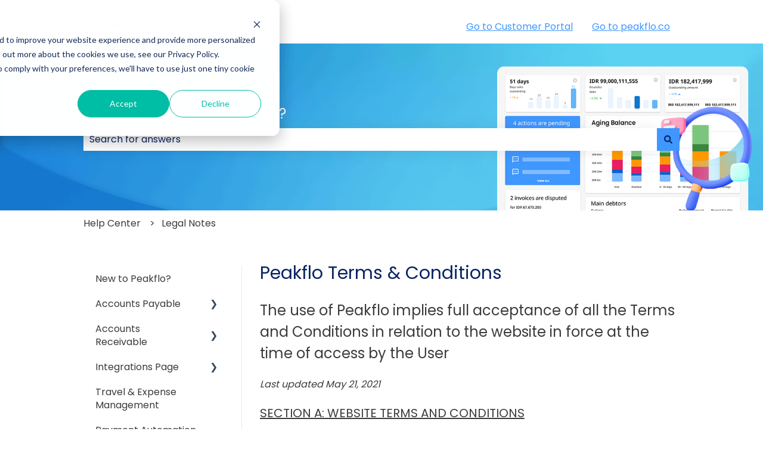

--- FILE ---
content_type: text/html; charset=UTF-8
request_url: https://help.peakflo.co/terms-and-conditions
body_size: 39127
content:
<!doctype html><html lang="en"><head>
    <meta charset="utf-8">
    
      <title>Peakflo Terms &amp; Conditions</title>
    

    
      <link rel="SHORTCUT ICON" href="https://help.peakflo.co/hubfs/Peakflo-logo.jpg">
    <meta name="description" content="The use of Peakflo implies full acceptance of all the Terms and Conditions in relation to the website in force at the time of access by the User">
    
    
      
    
    
    <meta name="viewport" content="width=device-width, initial-scale=1">

    
    <meta property="og:description" content="The use of Peakflo implies full acceptance of all the Terms and Conditions in relation to the website in force at the time of access by the User">
    <meta property="og:title" content="Peakflo Terms &amp; Conditions">
    <meta name="twitter:description" content="The use of Peakflo implies full acceptance of all the Terms and Conditions in relation to the website in force at the time of access by the User">
    <meta name="twitter:title" content="Peakflo Terms &amp; Conditions">

    

    
    <style>
a.cta_button{-moz-box-sizing:content-box !important;-webkit-box-sizing:content-box !important;box-sizing:content-box !important;vertical-align:middle}.hs-breadcrumb-menu{list-style-type:none;margin:0px 0px 0px 0px;padding:0px 0px 0px 0px}.hs-breadcrumb-menu-item{float:left;padding:10px 0px 10px 10px}.hs-breadcrumb-menu-divider:before{content:'›';padding-left:10px}.hs-featured-image-link{border:0}.hs-featured-image{float:right;margin:0 0 20px 20px;max-width:50%}@media (max-width: 568px){.hs-featured-image{float:none;margin:0;width:100%;max-width:100%}}.hs-screen-reader-text{clip:rect(1px, 1px, 1px, 1px);height:1px;overflow:hidden;position:absolute !important;width:1px}
</style>

<style>
/* Theme base styles */

/* Generic */

  

*,
*:before,
*:after {
  box-sizing: border-box;
}

/*! normalize.css v8.0.1 | MIT License | github.com/necolas/normalize.css */

/* Document
   ========================================================================== */

/**
 * 1. Correct the line height in all browsers.
 * 2. Prevent adjustments of font size after orientation changes in iOS.
 */

html {
  line-height: 1.15; /* 1 */
  -webkit-text-size-adjust: 100%; /* 2 */
}

/* Sections
   ========================================================================== */

/**
 * Remove the margin in all browsers.
 */

body {
  margin: 0;
}

/**
 * Render the `main` element consistently in IE.
 */

main {
  display: block;
}

/**
 * Correct the font size and margin on `h1` elements within `section` and
 * `article` contexts in Chrome, Firefox, and Safari.
 */

h1 {
  font-size: 2em;
  margin: 0.67em 0;
}

/* Grouping content
   ========================================================================== */

/**
 * 1. Add the correct box sizing in Firefox.
 * 2. Show the overflow in Edge and IE.
 */

hr {
  box-sizing: content-box; /* 1 */
  height: 0; /* 1 */
  overflow: visible; /* 2 */
}

/**
 * 1. Correct the inheritance and scaling of font size in all browsers.
 * 2. Correct the odd `em` font sizing in all browsers.
 */

pre {
  font-family: monospace, monospace; /* 1 */
  font-size: 1em; /* 2 */
}

/* Text-level semantics
   ========================================================================== */

/**
 * Remove the gray background on active links in IE 10.
 */

a {
  background-color: transparent;
}

/**
 * 1. Remove the bottom border in Chrome 57-
 * 2. Add the correct text decoration in Chrome, Edge, IE, Opera, and Safari.
 */

abbr[title] {
  border-bottom: none; /* 1 */ /* 2 */
  text-decoration: underline;
  text-decoration: underline dotted; /* 2 */
}

/**
 * Add the correct font weight in Chrome, Edge, and Safari.
 */

b,
strong {
  font-weight: bolder;
}

/**
 * 1. Correct the inheritance and scaling of font size in all browsers.
 * 2. Correct the odd `em` font sizing in all browsers.
 */

code,
kbd,
samp {
  font-family: monospace, monospace; /* 1 */
  font-size: 1em; /* 2 */
}

/**
 * Add the correct font size in all browsers.
 */

small {
  font-size: 80%;
}

/**
 * Prevent `sub` and `sup` elements from affecting the line height in
 * all browsers.
 */

sub,
sup {
  font-size: 75%;
  line-height: 0;
  position: relative;
  vertical-align: baseline;
}

/* Embedded content
   ========================================================================== */

/**
 * Remove the border on images inside links in IE 10.
 */

img {
  border-style: none;
}

/* Forms
   ========================================================================== */

/**
 * 1. Change the font styles in all browsers.
 * 2. Remove the margin in Firefox and Safari.
 */

button,
input,
optgroup,
select,
textarea {
  font-family: inherit; /* 1 */
  font-size: 100%; /* 1 */
  line-height: 1.15; /* 1 */
  margin: 0; /* 2 */
}

/**
 * Show the overflow in IE.
 * 1. Show the overflow in Edge.
 */

button,
input {
  /* 1 */
  overflow: visible;
}

/**
 * Remove the inheritance of text transform in Edge, Firefox, and IE.
 * 1. Remove the inheritance of text transform in Firefox.
 */

button,
select {
  /* 1 */
  text-transform: none;
}

/**
 * Correct the inability to style clickable types in iOS and Safari.
 */

button,
[type='button'],
[type='reset'],
[type='submit'] {
  -webkit-appearance: button;
}

/**
 * Remove the inner border and padding in Firefox.
 */

button::-moz-focus-inner,
[type='button']::-moz-focus-inner,
[type='reset']::-moz-focus-inner,
[type='submit']::-moz-focus-inner {
  border-style: none;
  padding: 0;
}

/**
 * Restore the focus styles unset by the previous rule.
 */

button:-moz-focusring,
[type='button']:-moz-focusring,
[type='reset']:-moz-focusring,
[type='submit']:-moz-focusring {
  outline: 1px dotted ButtonText;
}

/**
 * Correct the padding in Firefox.
 */

fieldset {
  padding: 0.35em 0.75em 0.625em;
}

/**
 * 1. Correct the text wrapping in Edge and IE.
 * 2. Correct the color inheritance from `fieldset` elements in IE.
 * 3. Remove the padding so developers are not caught out when they zero out
 *    `fieldset` elements in all browsers.
 */

legend {
  box-sizing: border-box; /* 1 */
  color: inherit; /* 2 */
  display: table; /* 1 */
  max-width: 100%; /* 1 */
  padding: 0; /* 3 */
  white-space: normal; /* 1 */
}

/**
 * Add the correct vertical alignment in Chrome, Firefox, and Opera.
 */

progress {
  vertical-align: baseline;
}

/**
 * Remove the default vertical scrollbar in IE 10+.
 */

textarea {
  overflow: auto;
}

/**
 * 1. Add the correct box sizing in IE 10.
 * 2. Remove the padding in IE 10.
 */

[type='checkbox'],
[type='radio'] {
  box-sizing: border-box; /* 1 */
  padding: 0; /* 2 */
}

/**
 * Correct the cursor style of increment and decrement buttons in Chrome.
 */

[type='number']::-webkit-inner-spin-button,
[type='number']::-webkit-outer-spin-button {
  height: auto;
}

/**
 * 1. Correct the odd appearance in Chrome and Safari.
 * 2. Correct the outline style in Safari.
 */

[type='search'] {
  -webkit-appearance: textfield; /* 1 */
  outline-offset: -2px; /* 2 */
}

/**
 * Remove the inner padding in Chrome and Safari on macOS.
 */

[type='search']::-webkit-search-decoration {
  -webkit-appearance: none;
}

/**
 * 1. Correct the inability to style clickable types in iOS and Safari.
 * 2. Change font properties to `inherit` in Safari.
 */

::-webkit-file-upload-button {
  -webkit-appearance: button; /* 1 */
  font: inherit; /* 2 */
}

/* Interactive
   ========================================================================== */

/*
 * Add the correct display in Edge, IE 10+, and Firefox.
 */

details {
  display: block;
}

/*
 * Add the correct display in all browsers.
 */

summary {
  display: list-item;
}

/* Misc
   ========================================================================== */

/**
 * Add the correct display in IE 10+.
 */

template {
  display: none;
}

/**
 * Add the correct display in IE 10.
 */

[hidden] {
  display: none;
}

/* Settings */

:root {
  --container-width: 1000px;

  --column-gap: 2.13%;
  --column-width-multiplier: 8.333;

  --primary-color: #2a5f8d;
  --secondary-color: #e2ebf4;
  --accent-color: #2a8d8a;
  --body-bg-color: #ffffff;

  --primary-body-font-family: 'Rubik', sans-serif;
  --primary-body-font-style: normal;
  --primary-body-font-weight: 400;
  --primary-body-font-size: 1rem;
  --primary-body-line-height: 1.4;
  --primary-body-font-color: #33475b;

  --secondary-header-font-family: 'Rubik', sans-serif;
  --secondary-header-font-style: normal;
  --secondary-header-font-weight: 700;
  --secondary-header-font-size: 1rem;
  --secondary-header-line-height: 1.5;
  --secondary-header-font-color: #33475b;

  --header-menu-font-color: #33475b;

  --h1-secondary-header-font-family: var(--secondary-header-font-family);
  --h1-secondary-header-font-style: var(--secondary-header-font-style);
  --h1-secondary-header-font-weight: var(--secondary-header-font-weight);
  --h1-secondary-header-font-size: 32px;
  --h1-secondary-header-line-height: var(--secondary-header-line-height);
  --h1-secondary-header-font-color: var(--secondary-header-font-color);
  --h1-secondary-header-text-decoration: var(
    --secondary-header-text-decoration
  );
  --h1-secondary-header-text-transform: var(--secondary-header-text-transform);

  --h2-secondary-header-font-family: var(--secondary-header-font-family);
  --h2-secondary-header-font-style: var(--secondary-header-font-style);
  --h2-secondary-header-font-weight: var(--secondary-header-font-weight);
  --h2-secondary-header-font-size: 24px;
  --h2-secondary-header-line-height: var(--secondary-header-line-height);
  --h2-secondary-header-font-color: var(--secondary-header-font-color);
  --h2-secondary-header-text-decoration: var(
    --secondary-header-text-decoration
  );
  --h2-secondary-header-text-transform: var(--secondary-header-text-transform);

  --h3-secondary-header-font-family: var(--secondary-header-font-family);
  --h3-secondary-header-font-style: var(--secondary-header-font-style);
  --h3-secondary-header-font-weight: var(--secondary-header-font-weight);
  --h3-secondary-header-font-size: 22px;
  --h3-secondary-header-line-height: var(--secondary-header-line-height);
  --h3-secondary-header-font-color: var(--secondary-header-font-color);
  --h3-secondary-header-text-decoration: var(
    --secondary-header-text-decoration
  );
  --h3-secondary-header-text-transform: var(--secondary-header-text-transform);

  --h4-secondary-header-font-family: var(--secondary-header-font-family);
  --h4-secondary-header-font-style: var(--secondary-header-font-style);
  --h4-secondary-header-font-weight: var(--secondary-header-font-weight);
  --h4-secondary-header-font-size: 18px;
  --h4-secondary-header-line-height: var(--secondary-header-line-height);
  --h4-secondary-header-font-color: var(--secondary-header-font-color);
  --h4-secondary-header-text-decoration: var(
    --secondary-header-text-decoration
  );
  --h4-secondary-header-text-transform: var(--secondary-header-text-transform);

  --h5-secondary-header-font-family: var(--secondary-header-font-family);
  --h5-secondary-header-font-style: var(--secondary-header-font-style);
  --h5-secondary-header-font-weight: var(--secondary-header-font-weight);
  --h5-secondary-header-font-size: 16px;
  --h5-secondary-header-line-height: var(--secondary-header-line-height);
  --h5-secondary-header-font-color: var(--secondary-header-font-color);
  --h5-secondary-header-text-decoration: var(
    --secondary-header-text-decoration
  );
  --h5-secondary-header-text-transform: var(--secondary-header-text-transform);

  --h6-secondary-header-font-family: var(--secondary-header-font-family);
  --h6-secondary-header-font-style: var(--secondary-header-font-style);
  --h6-secondary-header-font-weight: var(--secondary-header-font-weight);
  --h6-secondary-header-font-size: 16px;
  --h6-secondary-header-line-height: var(--secondary-header-line-height);
  --h6-secondary-header-font-color: #7c98b6;
  --h6-secondary-header-text-decoration: var(
    --secondary-header-text-decoration
  );
  --h6-secondary-header-text-transform: var(--secondary-header-text-transform);

  --a-primary-body-font-family: var(--primary-body-font-family);
  --a-primary-body-font-style: var(--primary-body-font-style);
  --a-primary-body-font-weight: var(--primary-body-font-weight);
  --a-primary-body-font-size: 16px;
  --a-primary-body-line-height: var(--primary-body-line-height);
  --a-primary-body-font-color: #1773d1;
  --a-primary-body-text-decoration: var(--primary-body-text-decoration);
  --a-primary-body-text-transform: var(--primary-body-text-transform);

  --header-top-bar-background-color: var(--secondary-color);

  --top-bar-font-family: var(--primary-body-font-family);
  --top-bar-font-style: var(--primary-body-font-style);
  --top-bar-font-weight: var(--primary-body-font-weight);
  --top-bar-font-size: var(--a-primary-body-font-size);
  --top-bar-line-height: ;
  --top-bar-font-color: var(--header-menu-font-color);
  --top-bar-text-decoration: var(--a-primary-body-text-decoration);
  --top-bar-text-transform: var(--a-primary-body-text-transform);

  --language-switcher-dropdown-bg: #ff0000;
  --language-switcher-dropdown-font-family: var(--primary-body-font-family);
  --language-switcher-dropdown-font-style: var(--primary-body-font-style);
  --language-switcher-dropdown-font-weight: var(--primary-body-font-weight);
  --language-switcher-dropdown-font-size: var(--a-primary-body-font-size);
  --language-switcher-dropdown-line-height: ;
  --language-switcher-dropdown-font-color: var(--header-menu-font-color);
  --language-switcher-dropdown-text-decoration: var(
    --a-primary-body-text-decoration
  );
  --language-switcher-dropdown-text-transform: var(
    --a-primary-body-text-transform
  );

  --top-bar-hover-dropdown-bg: #00ff00;
  --top-bar-hover-dropdown-font-family: var(--primary-body-font-family);
  --top-bar-hover-dropdown-font-style: var(--primary-body-font-style);
  --top-bar-hover-dropdown-font-weight: var(--primary-body-font-weight);
  --top-bar-hover-dropdown-font-size: var(--a-primary-body-font-size);
  --top-bar-hover-dropdown-line-height: ;
  --top-bar-hover-dropdown-font-color: var(--header-menu-font-color);
  --top-bar-hover-dropdown-text-decoration: var(
    --a-primary-body-text-decoration
  );
  --top-bar-hover-dropdown-text-transform: var(--a-primary-body-text-transform);

  --header-bottom-bar-background-color: #fff;

  --header-menu-main-font-family: var(--primary-body-font-family);
  --header-menu-main-font-style: var(--primary-body-font-style);
  --header-menu-main-font-weight: var(--primary-body-font-weight);
  --header-menu-main-font-size: var(--a-primary-body-font-size);
  --header-menu-main-line-height: ;
  --header-menu-main-font-color: var(--header-menu-font-color);
  --header-menu-main-text-decoration: var(--a-primary-body-text-decoration);
  --header-menu-main-text-transform: var(--a-primary-body-text-transform);

  --header-menu-mobile-box-shadow: 0 4px 2px -2px rgba(0, 0, 0, 0.125);

  --header-menu-main-hover-font-family: var(--primary-body-font-family);
  --header-menu-main-hover-font-style: var(--primary-body-font-style);
  --header-menu-main-hover-font-weight: var(--primary-body-font-weight);
  --header-menu-main-hover-font-size: var(--a-primary-body-font-size);
  --header-menu-main-hover-line-height: ;
  --header-menu-main-hover-font-color: var(--header-menu-font-color);
  --header-menu-main-hover-text-decoration: var(
    --a-primary-body-text-decoration
  );
  --header-menu-main-hover-text-transform: var(--a-primary-body-text-transform);

  --header-menu-submenu-bg: #fff;
  --header-menu-submenu-font-family: var(--primary-body-font-family);
  --header-menu-submenu-font-style: var(--primary-body-font-style);
  --header-menu-submenu-font-weight: var(--primary-body-font-weight);
  --header-menu-submenu-font-size: var(--a-primary-body-font-size);
  --header-menu-submenu-line-height: ;
  --header-menu-submenu-font-color: var(--header-menu-font-color);
  --header-menu-submenu-text-decoration: var(--a-primary-body-text-decoration);
  --header-menu-submenu-text-transform: var(--a-primary-body-text-transform);

  --header-menu-hover-submenu-bg: #f00;

  --header-menu-hover-submenu-font-family: var(--primary-body-font-family);
  --header-menu-hover-submenu-font-style: var(--primary-body-font-style);
  --header-menu-hover-submenu-font-weight: var(--primary-body-font-weight);
  --header-menu-hover-submenu-font-size: var(--a-primary-body-font-size);
  --header-menu-hover-submenu-line-height: ;
  --header-menu-hover-submenu-font-color: var(--header-menu-font-color);
  --header-menu-hover-submenu-text-decoration: var(
    --a-primary-body-text-decoration
  );
  --header-menu-hover-submenu-text-transform: var(
    --a-primary-body-text-transform
  );

  --header-button-font-family: var(--primary-body-font-family);
  --header-button-font-style: var(--primary-body-font-style);
  --header-button-font-weight: var(--primary-body-font-weight);
  --header-button-font-size: var(--a-primary-body-font-size);
  --header-button-line-height: 16px;
  --header-button-font-color: #fff;
  --header-button-text-decoration: var(--a-primary-body-text-decoration);
  --header-button-text-transform: var(--a-primary-body-text-transform);

  --header-button-padding: 10px 20px;
  --header-button-border-radius: 20px;
  --header-button-border: 3px solid pink;

  --header-button-background-color: var(--accent-color);

  --header-button-hover-text-decoration: var(--a-primary-body-text-decoration);
  --header-button-hover-background-color: var(--accent-color);
  --header-button-hover-font-color: #fff;
  --header-button-hover-border: 3px solid gray;

  --primary-button-font-family: var(--primary-body-font-family);
  --primary-button-font-style: var(--primary-body-font-style);
  --primary-button-font-weight: var(--primary-body-font-weight);
  --primary-button-font-size: var(--a-primary-body-font-size);
  --primary-button-line-height: 16px;
  --primary-button-font-color: #fff;
  --primary-button-text-decoration: var(--a-primary-body-text-decoration);
  --primary-button-text-transform: var(--a-primary-body-text-transform);

  --primary-button-padding: 10px 20px;
  --primary-button-border-radius: 20px;
  --primary-button-border: 3px solid pink;

  --primary-button-background-color: var(--accent-color);

  --primary-button-hover-text-decoration: var(--a-primary-body-text-decoration);
  --primary-button-hover-background-color: var(--accent-color);
  --primary-button-hover-font-color: #fff;
  --primary-button-hover-border: 3px solid gray;

  --secondary-button-font-family: var(--primary-body-font-family);
  --secondary-button-font-style: var(--primary-body-font-style);
  --secondary-button-font-weight: var(--primary-body-font-weight);
  --secondary-button-font-size: var(--a-primary-body-font-size);
  --secondary-button-line-height: 16px;
  --secondary-button-font-color: var(--primary-body-font-color);
  --secondary-button-text-decoration: var(--a-primary-body-text-decoration);
  --secondary-button-text-transform: var(--a-primary-body-text-transform);

  --secondary-button-padding: 10px 20px;
  --secondary-button-border-radius: 2px;
  --secondary-button-border: 3px solid pink;

  --secondary-button-background-color: var(--secondary-color);

  --secondary-button-hover-text-decoration: var(
    --a-primary-body-text-decoration
  );
  --secondary-button-hover-background-color: var(--secondary-color);
  --secondary-button-hover-font-color: var(--primary-body-font-color);
  --secondary-button-hover-border: 3px solid gray;

  --search-field-label-font-family: var(--secondary-header-font-family);
  --search-field-label-font-style: var(--secondary-header-font-style);
  --search-field-label-font-weight: var(--secondary-header-font-weight);
  --search-field-label-font-size: 32px;
  --search-field-label-line-height: var(--secondary-header-line-height);
  --search-field-label-text-decoration: var(--secondary-header-text-decoration);
  --search-field-label-text-transform: var(--secondary-header-text-transform);

  --footer-bg-color: #fff;

  --footer-font-style: var(--primary-body-font-style);
  --footer-font-weight: var(--primary-body-font-weight);
  --footer-font-size: var(--a-primary-body-font-size);
  --footer-line-height: ;
  --footer-font-color: var(--a-primary-body-font-color);
  --footer-text-decoration: var(--a-primary-body-text-decoration);
  --footer-text-transform: var(--a-primary-body-text-transform);

  --footer-menu-font-family: var(--primary-body-font-family);
  --footer-menu-font-style: var(--primary-body-font-style);
  --footer-menu-font-weight: var(--primary-body-font-weight);
  --footer-menu-font-size: var(--a-primary-body-font-size);
  --footer-menu-line-height: 2.2rem;
  --footer-menu-font-color: var(--header-menu-font-color);
  --footer-menu-text-decoration: var(--a-primary-body-text-decoration);
  --footer-menu-text-transform: var(--a-primary-body-text-transform);

  --footer-menu-hover-font-family: var(--primary-body-font-family);
  --footer-menu-hover-font-style: var(--primary-body-font-style);
  --footer-menu-hover-font-weight: var(--primary-body-font-weight);
  --footer-menu-hover-font-size: var(--a-primary-body-font-size);
  --footer-menu-hover-line-height: ;
  --footer-menu-hover-font-color: var(--header-menu-font-color);
  --footer-menu-hover-text-decoration: var(--a-primary-body-text-decoration);
  --footer-menu-hover-text-transform: var(--a-primary-body-text-transform);

  --social-follow-icon-sizes: 32px;
  --social-follow-icon-shape: circle;
  --social-follow-icon-color: #fff;
  --social-follow-icon-background-color: #494a52;
  --social-follow-icon-space-between-icons: 12px;
  --social-follow-icon-alignment: right;

  --hs-kb-card-highlight-border-color: var(--primary-color);

  --hs-kb-home-tiles-background-color: #f2f7fc;

    
  --hs-kb-home-grid-item-padding: 24px 18px;
}

.theme-overrides {
    
  --primary-color:  #0A2463  ;
  --secondary-color:  #3c3b3d  ;
  --accent-color:  #fcf9f9  ;
  --body-bg-color:  #FFFFFF  ;

  --footer-bg-color:  #FFFFFF  ;

    
   
  
    
      
        --primary-body-font-family: Poppins, sans-serif;
      
    
      
        --primary-body-font-style: normal;
      
    
      
        --primary-body-font-weight: normal;
      
    
      
        --primary-body-text-decoration: none;
      
    
  
  
    --primary-body-font-color: #0A2463;
  
  
 
   
  
    
      
        --secondary-header-font-family: Poppins, sans-serif;
      
    
      
        --secondary-header-font-style: normal;
      
    
      
        --secondary-header-font-weight: normal;
      
    
      
        --secondary-header-text-decoration: none;
      
    
  
  
    --secondary-header-font-color: #3c3b3d;
  
  
 

   
  
    
      
        --h1-secondary-header-font-family: Poppins, sans-serif;
      
    
      
        --h1-secondary-header-font-style: normal;
      
    
      
        --h1-secondary-header-font-weight: normal;
      
    
      
        --h1-secondary-header-text-decoration: none;
      
    
  
  
    --h1-secondary-header-font-color: #0A2463;
  
  
      
    --h1-secondary-header-font-size: 30px;
  
 
  --h1-secondary-header-text-transform:  none  ;

   
  
    
      
        --h2-secondary-header-font-family: Poppins, sans-serif;
      
    
      
        --h2-secondary-header-font-style: normal;
      
    
      
        --h2-secondary-header-font-weight: normal;
      
    
      
        --h2-secondary-header-text-decoration: none;
      
    
  
  
    --h2-secondary-header-font-color: #3c3b3d;
  
  
      
    --h2-secondary-header-font-size: 24px;
  
 
  --h2-secondary-header-text-transform:  none  ;

   
  
    
      
        --h3-secondary-header-font-family: Poppins, sans-serif;
      
    
      
        --h3-secondary-header-font-style: normal;
      
    
      
        --h3-secondary-header-font-weight: normal;
      
    
      
        --h3-secondary-header-text-decoration: none;
      
    
  
  
    --h3-secondary-header-font-color: #3c3b3d;
  
  
      
    --h3-secondary-header-font-size: 20px;
  
 
  --h3-secondary-header-text-transform:  none  ;

   
  
    
      
        --h4-secondary-header-font-family: Poppins, sans-serif;
      
    
      
        --h4-secondary-header-font-style: normal;
      
    
      
        --h4-secondary-header-font-weight: 400;
      
    
      
        --h4-secondary-header-text-decoration: none;
      
    
  
  
    --h4-secondary-header-font-color: #3c3b3d;
  
  
      
    --h4-secondary-header-font-size: 18px;
  
 
  --h4-secondary-header-text-transform:  none  ;

   
  
    
      
        --h5-secondary-header-font-family: Poppins, sans-serif;
      
    
      
        --h5-secondary-header-font-style: normal;
      
    
      
        --h5-secondary-header-font-weight: normal;
      
    
      
        --h5-secondary-header-text-decoration: none;
      
    
  
  
    --h5-secondary-header-font-color: #3c3b3d;
  
  
      
    --h5-secondary-header-font-size: 16px;
  
 
  --h5-secondary-header-text-transform:  none  ;

   
  
    
      
        --h6-secondary-header-font-family: Poppins, sans-serif;
      
    
      
        --h6-secondary-header-font-style: normal;
      
    
      
        --h6-secondary-header-font-weight: normal;
      
    
      
        --h6-secondary-header-text-decoration: none;
      
    
  
  
    --h6-secondary-header-font-color: #3c3b3d;
  
  
      
    --h6-secondary-header-font-size: 16px;
  
 
  --h6-secondary-header-text-transform:  none  ;

   
  
    
      
        --primary-body-font-family: Poppins, sans-serif;
      
    
      
        --primary-body-font-style: normal;
      
    
      
        --primary-body-font-weight: normal;
      
    
      
        --primary-body-text-decoration: none;
      
    
  
  
    --primary-body-font-color: #3c3b3d;
  
  
      
    --primary-body-font-size: 16px;
  
 

   
  
    
      
        --a-primary-body-font-family: Poppins, sans-serif;
      
    
      
        --a-primary-body-font-style: normal;
      
    
      
        --a-primary-body-font-weight: normal;
      
    
      
        --a-primary-body-text-decoration: none;
      
    
  
  
    --a-primary-body-font-color: #3c3b3d;
  
  
 

   
  
    
      
        --a-hover-primary-body-font-family: Poppins, sans-serif;
      
    
      
        --a-hover-primary-body-font-style: normal;
      
    
      
        --a-hover-primary-body-font-weight: normal;
      
    
      
        --a-hover-primary-body-text-decoration: underline;
      
    
  
  
    --a-hover-primary-body-font-color: #0A2463;
  
  
 

   
  
    
      
        --top-bar-font-family: Poppins, sans-serif;
      
    
      
        --top-bar-font-style: normal;
      
    
      
        --top-bar-font-weight: normal;
      
    
      
        --top-bar-text-decoration: none;
      
    
  
  
    --top-bar-font-color: #0A2463;
  
  
 
   
  
    
      
        --top-bar-hover-font-family: helvetica, sans-serif;
      
    
      
        --top-bar-hover-font-style: normal;
      
    
      
        --top-bar-hover-font-weight: 400;
      
    
      
        --top-bar-hover-text-decoration: underline;
      
    
  
  
    --top-bar-hover-font-color: #0A2463;
  
  
 

  --language-switcher-dropdown-bg:  
  
    
    
      
    


    rgba(255, 255, 255, 1.0)
  
  ;
   
  
  
  
 

  --top-bar-hover-dropdown-bg:  
  
    
    
      
    


    rgba(252, 249, 249, 1.0)
  
  ;
   
  
  
  
 

  --header-max-width:  var(--container-width)  ;
  --footer-max-width:  auto  ;

   
  
    
      
        --header-menu-main-font-family: Poppins, sans-serif;
      
    
      
        --header-menu-main-font-style: normal;
      
    
      
        --header-menu-main-font-weight: normal;
      
    
      
        --header-menu-main-text-decoration: underline;
      
    
  
  
    --header-menu-main-font-color: #3F97FF;
  
  
 

   
  
    
      
        --header-menu-main-hover-font-family: helvetica, sans-serif;
      
    
      
        --header-menu-main-hover-font-style: normal;
      
    
      
        --header-menu-main-hover-font-weight: 400;
      
    
      
        --header-menu-main-hover-text-decoration: none;
      
    
  
  
    --header-menu-main-hover-font-color: #0A2463;
  
  
 

  --header-menu-submenu-bg:  
  
    
    
      
    


    rgba(255, 255, 255, 1.0)
  
  ;
   
  
    
      
        --header-menu-submenu-font-weight: normal;
      
    
      
        --header-menu-submenu-text-decoration: none;
      
    
      
        --header-menu-submenu-font-family: Poppins, sans-serif;
      
    
      
        --header-menu-submenu-font-style: normal;
      
    
  
  
    --header-menu-submenu-font-color: #33475B;
  
  
 

  --header-menu-hover-submenu-bg:  
  
    
    
      
    


    rgba(252, 249, 249, 1.0)
  
  ;
   
  
    
      
        --header-menu-hover-submenu-font-weight: normal;
      
    
      
        --header-menu-hover-submenu-text-decoration: none;
      
    
      
        --header-menu-hover-submenu-font-family: Poppins, sans-serif;
      
    
      
        --header-menu-hover-submenu-font-style: normal;
      
    
  
  
    --header-menu-hover-submenu-font-color: #FFFFFF;
  
  
 

   
  
    
      
        --header-button-font-family: Poppins, sans-serif;
      
    
      
        --header-button-font-style: normal;
      
    
      
        --header-button-font-weight: normal;
      
    
      
        --header-button-text-decoration: none;
      
    
  
  
    --header-button-font-color: #D8315B;
  
  
 
  --header-button-text-transform:    ;
  --header-button-border:  
  
    
    
  
  ;

   
  
    
      
        --primary-button-font-family: Poppins, sans-serif;
      
    
      
        --primary-button-font-style: normal;
      
    
      
        --primary-button-font-weight: normal;
      
    
      
        --primary-button-text-decoration: none;
      
    
  
  
    --primary-button-font-color: #D8315B;
  
  
 
  --primary-button-text-transform:    ;
  --primary-button-border:  
  
    
    
  
  ;

   
  
    
      
        --header-button-hover-font-family: Poppins, sans-serif;
      
    
      
        --header-button-hover-font-style: normal;
      
    
      
        --header-button-hover-font-weight: normal;
      
    
      
        --header-button-hover-text-decoration: none;
      
    
  
  
  
 

  --header-button-background-color:  
  
    
    
      
    


    rgba(255, 239, 239, 1.0)
  
  ;
  --header-button-border-radius:  20px  ;

  --header-button-hover-border:  
  
    
    
    
    
    
  
  ;
  --header-button-hover-background-color:  
  
    
    
      
    


    rgba(252, 249, 249, 1.0)
  
  ;

  --search-input-wrapper-background-color:  
  
    
    
      
    


    rgba(81, 111, 144, 1.0)
  
  ;
  --search-input-wrapper-background-gradient:  linear-gradient(to bottom, rgba(204, 204, 204, 1), rgba(153, 153, 153, 1))  ;
   
  
    
      
        --search-field-label-font-family: Poppins, sans-serif;
      
    
      
        --search-field-label-font-style: normal;
      
    
      
        --search-field-label-font-weight: normal;
      
    
      
        --search-field-label-text-decoration: none;
      
    
  
  
    --search-field-label-font-color: #ffffff;
  
  
      
    --search-field-label-font-size: 24px;
  
 

  --search-field-text-font-color:  
  
    
    
      
    


    rgba(10, 36, 99, 1.0)
  
  ;
  --search-field-button-background-color:  
  
    
    
      
    


    rgba(63, 151, 255, 1.0)
  
  ;
  --search-field-button-icon-color:  
  
    
    
      
    


    rgba(10, 36, 99, 1.0)
  
  ;

  --header-top-bar-background-color:  
  
    
    
      
    


    rgba(255, 255, 255, 1.0)
  
  ;

  --header-bottom-bar-background-color:  
  
    
    
      
    


    rgba(255, 255, 255, 1.0)
  
  ;

   
  
    
      
        --footer-font-family: Poppins, sans-serif;
      
    
      
        --footer-font-style: normal;
      
    
      
        --footer-font-weight: normal;
      
    
      
        --footer-text-decoration: none;
      
    
  
  
    --footer-font-color: #3c3b3d;
  
  
      
    --footer-font-size: 16px;
  
 

   
  
    
      
        --footer-menu-font-family: Poppins, sans-serif;
      
    
      
        --footer-menu-font-style: normal;
      
    
      
        --footer-menu-font-weight: normal;
      
    
      
        --footer-menu-text-decoration: none;
      
    
  
  
    --footer-menu-font-color: #3c3b3d;
  
  
 

   
  
    
      
        --footer-menu-hover-font-family: Poppins, sans-serif;
      
    
      
        --footer-menu-hover-font-style: normal;
      
    
      
        --footer-menu-hover-font-weight: normal;
      
    
      
        --footer-menu-hover-text-decoration: underline;
      
    
  
  
    --footer-menu-hover-font-color: #3c3b3d;
  
  
 

  --hs-kb-card-highlight-border-color:  
  
    
    
      
    


    rgba(10, 36, 99, 1.0)
  
  ;

    
  --hs-kb-home-tiles-background-color:  
  
    
    
      
    


    rgba(255, 255, 255, 1.0)
  
  ;
  --hs-kb-home-tiles-border:  
  
    
     1px none #FFFFFF;

  
  ;
  --hs-kb-home-tiles-corner-radius:  3px  ;

  --social-follow-icon-size:  
  
  
    
  
  32px
  ;
  --social-follow-icon-shape-radius:  
  
  
  50%
  ;
  --social-follow-icon-color:  
  
    
    
      
    


    rgba(255, 255, 255, 1)
  
  ;
  --social-follow-icon-background-color:  
  
    
    
      
    


    rgba(60, 59, 61, 1.0)
  
  ;
  --social-follow-icon-space-between-icons: 12px;
  --social-follow-icon-alignment:  
  
  
  flex-end
  ;
}

/* Objects */

  

html {
  scroll-behavior: smooth;
}

.kb-body-wrapper {
  background-color: #ffffff;
  background-color: var(--body-bg-color);
}

#main-content {
  padding: 0 0 36px 0;
}

/* Mobile layout */

.row-fluid {
  display: flex;
  flex-wrap: wrap;
  width: 100%;
}

  

 .row-fluid .span1 

 , 

 .row-fluid .span2 

 , 

 .row-fluid .span3 

 , 

 .row-fluid .span4 

 , 

 .row-fluid .span5 

 , 

 .row-fluid .span6 

 , 

 .row-fluid .span7 

 , 

 .row-fluid .span8 

 , 

 .row-fluid .span9 

 , 

 .row-fluid .span10 

 , 

 .row-fluid .span11 

 , 

 .row-fluid .span12 

 {
  min-height: 1px;
  width: 100%;
}

/* Desktop layout */

@media (min-width: 768px) {
  .row-fluid {
    flex-wrap: nowrap;
    justify-content: space-between;
  }

    
   .row-fluid .span1 
   {
    width: calc(
      8.333 * 1% * 1 - 2.13% *
        (11 * 8.333 / 100)
    );
    width: calc(
      var(--column-width-multiplier) * 1% * 1 - var(--column-gap) *
        (
          11 * var(--column-width-multiplier) /
            100
        )
    );
  }
    
   .row-fluid .span2 
   {
    width: calc(
      8.333 * 1% * 2 - 2.13% *
        (10 * 8.333 / 100)
    );
    width: calc(
      var(--column-width-multiplier) * 1% * 2 - var(--column-gap) *
        (
          10 * var(--column-width-multiplier) /
            100
        )
    );
  }
    
   .row-fluid .span3 
   {
    width: calc(
      8.333 * 1% * 3 - 2.13% *
        (9 * 8.333 / 100)
    );
    width: calc(
      var(--column-width-multiplier) * 1% * 3 - var(--column-gap) *
        (
          9 * var(--column-width-multiplier) /
            100
        )
    );
  }
    
   .row-fluid .span4 
   {
    width: calc(
      8.333 * 1% * 4 - 2.13% *
        (8 * 8.333 / 100)
    );
    width: calc(
      var(--column-width-multiplier) * 1% * 4 - var(--column-gap) *
        (
          8 * var(--column-width-multiplier) /
            100
        )
    );
  }
    
   .row-fluid .span5 
   {
    width: calc(
      8.333 * 1% * 5 - 2.13% *
        (7 * 8.333 / 100)
    );
    width: calc(
      var(--column-width-multiplier) * 1% * 5 - var(--column-gap) *
        (
          7 * var(--column-width-multiplier) /
            100
        )
    );
  }
    
   .row-fluid .span6 
   {
    width: calc(
      8.333 * 1% * 6 - 2.13% *
        (6 * 8.333 / 100)
    );
    width: calc(
      var(--column-width-multiplier) * 1% * 6 - var(--column-gap) *
        (
          6 * var(--column-width-multiplier) /
            100
        )
    );
  }
    
   .row-fluid .span7 
   {
    width: calc(
      8.333 * 1% * 7 - 2.13% *
        (5 * 8.333 / 100)
    );
    width: calc(
      var(--column-width-multiplier) * 1% * 7 - var(--column-gap) *
        (
          5 * var(--column-width-multiplier) /
            100
        )
    );
  }
    
   .row-fluid .span8 
   {
    width: calc(
      8.333 * 1% * 8 - 2.13% *
        (4 * 8.333 / 100)
    );
    width: calc(
      var(--column-width-multiplier) * 1% * 8 - var(--column-gap) *
        (
          4 * var(--column-width-multiplier) /
            100
        )
    );
  }
    
   .row-fluid .span9 
   {
    width: calc(
      8.333 * 1% * 9 - 2.13% *
        (3 * 8.333 / 100)
    );
    width: calc(
      var(--column-width-multiplier) * 1% * 9 - var(--column-gap) *
        (
          3 * var(--column-width-multiplier) /
            100
        )
    );
  }
    
   .row-fluid .span10 
   {
    width: calc(
      8.333 * 1% * 10 - 2.13% *
        (2 * 8.333 / 100)
    );
    width: calc(
      var(--column-width-multiplier) * 1% * 10 - var(--column-gap) *
        (
          2 * var(--column-width-multiplier) /
            100
        )
    );
  }
    
   .row-fluid .span11 
   {
    width: calc(
      8.333 * 1% * 11 - 2.13% *
        (1 * 8.333 / 100)
    );
    width: calc(
      var(--column-width-multiplier) * 1% * 11 - var(--column-gap) *
        (
          1 * var(--column-width-multiplier) /
            100
        )
    );
  }
    
}

/* Overall layout */

.hs-kb-content-wrapper--responsive-spacing,
.hs-kb-home-list {
  box-sizing: content-box;
  max-width: 1000px;
  padding: 0 24px;
  margin: 0 auto;
}

@media only screen and (max-width: 767px) {
  .hs-kb-search-input-wrapper .hs-search-field__bar {
    min-height: auto;
  }

  .hidden-phone {
    display: none;
  }
}

/* Content wrappers for blog post and system templates */

.content-wrapper {
  padding: 0 20px;
  margin: 0 auto;
}

/* Drag and drop layout styles */

.dnd-section > .row-fluid {
  margin: 0 auto;
}

@media (max-width: 767px) {
  .dnd-section .dnd-column {
    padding: 0;
  }
}

/* Elements */

body {
  word-wrap: break-word;
  font-family: 'Rubik', sans-serif;
  font-family: var(--primary-body-font-family);
  font-size: 1rem;
  font-size: var(--primary-body-font-size);
  font-weight: 400;
  font-weight: var(--primary-body-font-weight);
  line-height: 1.4;
  line-height: var(--primary-body-line-height);
  font-style: normal;
  font-style: var(--primary-body-font-style);
  color: #33475b;
  color: var(--primary-body-font-color);
}

html[lang^='ja'] body,
html[lang^='zh'] body,
html[lang^='ko'] body {
  line-break: strict;
  word-wrap: normal;
  word-break: break-all;
}

/* Paragraphs */

p {
  margin: 0 0 1.4rem;
}

/* Anchors */

a {
  cursor: pointer;
}

/* Headings */

h1,
h2,
h3,
h4,
h5,
h6 {
  margin: 0 0 1.4rem;
}

/* Lists */

ul,
ol {
  padding-left: 1rem;
  margin: 0 0 1.4rem;
}

ul li,
ol li {
  margin: 0.7rem;
}

ul ul,
ol ul,
ul ol,
ol ol {
  margin: 1.4rem 0;
}

.no-list {
  padding: 0;
  margin: 0;
  list-style: none;
}

.no-list li {
  margin: 0;
}

/* Code blocks */

pre {
  overflow: auto;
}

code {
  vertical-align: bottom;
}

/* Blockquotes */

blockquote {
  position: relative;
  margin-bottom: 1.4rem;
}

blockquote:before {
  content: '';
  display: block;
  width: 3px;
  height: 100%;
  background-color: #e2ebf4;
  background-color: var(--secondary-color);
  position: absolute;
  left: -13px;
}

/* Horizontal rules */

hr {
  border: 0 none;
  border-bottom: 1px solid;
}

/* Subscripts and superscripts */

sup,
sub {
  position: relative;
  font-size: 75%;
  line-height: 0;
  vertical-align: baseline;
}

sup {
  top: -0.5em;
}

sub {
  bottom: -0.25em;
}

/* Image alt text */

img {
  font-size: 1rem;
  word-break: normal;
}

h1 {
  font-family: 'Rubik', sans-serif;
  font-family: var(--h1-secondary-header-font-family);
  font-style: normal;
  font-style: var(--h1-secondary-header-font-style);
  font-weight: 700;
  font-weight: var(--h1-secondary-header-font-weight);
  font-size: 32px;
  font-size: var(--h1-secondary-header-font-size);
  line-height: 1.5;
  line-height: var(--h1-secondary-header-line-height);
  color: #33475b;
  color: var(--h1-secondary-header-font-color);
  text-decoration: var(--secondary-header-text-decoration);
  text-decoration: var(--h1-secondary-header-text-decoration);
  text-transform: var(--secondary-header-text-transform);
  text-transform: var(--h1-secondary-header-text-transform);
}

h2 {
  font-family: 'Rubik', sans-serif;
  font-family: var(--h2-secondary-header-font-family);
  font-style: normal;
  font-style: var(--h2-secondary-header-font-style);
  font-weight: 700;
  font-weight: var(--h2-secondary-header-font-weight);
  font-size: 24px;
  font-size: var(--h2-secondary-header-font-size);
  line-height: 1.5;
  line-height: var(--h2-secondary-header-line-height);
  color: #33475b;
  color: var(--h2-secondary-header-font-color);
  text-decoration: var(--secondary-header-text-decoration);
  text-decoration: var(--h2-secondary-header-text-decoration);
  text-transform: var(--secondary-header-text-transform);
  text-transform: var(--h2-secondary-header-text-transform);
}

h3,
h3 a,
h3 a:hover {
  font-family: 'Rubik', sans-serif;
  font-family: var(--h3-secondary-header-font-family);
  font-style: normal;
  font-style: var(--h3-secondary-header-font-style);
  font-weight: 700;
  font-weight: var(--h3-secondary-header-font-weight);
  font-size: 22px;
  font-size: var(--h3-secondary-header-font-size);
  line-height: 1.5;
  line-height: var(--h3-secondary-header-line-height);
  color: #33475b;
  color: var(--h3-secondary-header-font-color);
  text-decoration: var(--secondary-header-text-decoration);
  text-decoration: var(--h3-secondary-header-text-decoration);
  text-transform: var(--secondary-header-text-transform);
  text-transform: var(--h3-secondary-header-text-transform);
}

h3 a:hover {
  text-decoration: underline;
}

h4 {
  font-family: 'Rubik', sans-serif;
  font-family: var(--h4-secondary-header-font-family);
  font-style: normal;
  font-style: var(--h4-secondary-header-font-style);
  font-weight: 700;
  font-weight: var(--h4-secondary-header-font-weight);
  font-size: 18px;
  font-size: var(--h4-secondary-header-font-size);
  line-height: 1.5;
  line-height: var(--h4-secondary-header-line-height);
  color: #33475b;
  color: var(--h4-secondary-header-font-color);
  text-decoration: var(--secondary-header-text-decoration);
  text-decoration: var(--h4-secondary-header-text-decoration);
  text-transform: var(--secondary-header-text-transform);
  text-transform: var(--h4-secondary-header-text-transform);
}

h5 {
  font-family: 'Rubik', sans-serif;
  font-family: var(--h5-secondary-header-font-family);
  font-style: normal;
  font-style: var(--h5-secondary-header-font-style);
  font-weight: 700;
  font-weight: var(--h5-secondary-header-font-weight);
  font-size: 16px;
  font-size: var(--h5-secondary-header-font-size);
  line-height: 1.5;
  line-height: var(--h5-secondary-header-line-height);
  color: #33475b;
  color: var(--h5-secondary-header-font-color);
  text-decoration: var(--secondary-header-text-decoration);
  text-decoration: var(--h5-secondary-header-text-decoration);
  text-transform: var(--secondary-header-text-transform);
  text-transform: var(--h5-secondary-header-text-transform);
}

h6 {
  font-family: 'Rubik', sans-serif;
  font-family: var(--h6-secondary-header-font-family);
  font-style: normal;
  font-style: var(--h6-secondary-header-font-style);
  font-weight: 700;
  font-weight: var(--h6-secondary-header-font-weight);
  font-size: 16px;
  font-size: var(--h6-secondary-header-font-size);
  line-height: 1.5;
  line-height: var(--h6-secondary-header-line-height);
  color: #7c98b6;
  color: var(--h6-secondary-header-font-color);
  text-decoration: var(--secondary-header-text-decoration);
  text-decoration: var(--h6-secondary-header-text-decoration);
  text-transform: var(--secondary-header-text-transform);
  text-transform: var(--h6-secondary-header-text-transform);
}

a {
  font-family: 'Rubik', sans-serif;
  font-family: var(--a-primary-body-font-family);
  font-style: normal;
  font-style: var(--a-primary-body-font-style);
  font-weight: 400;
  font-weight: var(--a-primary-body-font-weight);
  line-height: 1.4;
  line-height: var(--a-primary-body-line-height);
  color: #1773d1;
  color: var(--a-primary-body-font-color);
  text-decoration: var(--primary-body-text-decoration);
  text-decoration: var(--a-primary-body-text-decoration);
  text-transform: var(--primary-body-text-transform);
  text-transform: var(--a-primary-body-text-transform);
}

a:hover,
a:focus {
  font-family: var(--a-hover-primary-body-font-family);
  font-style: var(--a-hover-primary-body-font-style);
  font-weight: var(--a-hover-primary-body-font-weight);
  color: var(--a-hover-primary-body-font-color);
  text-decoration: var(--a-hover-primary-body-text-decoration);
  text-transform: var(--a-hover-primary-body-text-transform);
}

a:active {
  color: var(--a-hover-primary-body-font-color);
}

a.unstyled {
  font-family: inherit;
  font-style: inherit;
  font-weight: inherit;
  line-height: inherit;
  color: inherit;
  text-decoration: inherit;
  text-transform: inherit;
}

/* Primary button */

.button,
.hs-button {
  display: inline-flex;
  padding: 10px 20px;
  align-items: center;
  cursor: pointer;
  text-align: center;
  transition: color 0.15s linear;
  white-space: normal;
}

.button.button--primary {
  font-family: 'Rubik', sans-serif;
  font-family: var(--primary-button-font-family);
  font-style: normal;
  font-style: var(--primary-button-font-style);
  font-weight: 400;
  font-weight: var(--primary-button-font-weight);
  font-size: 16px;
  font-size: var(--primary-button-font-size);
  line-height: 16px;
  line-height: var(--primary-button-line-height);
  color: #fff;
  text-decoration: var(--primary-body-text-decoration);
  text-decoration: var(--primary-button-text-decoration);
  text-transform: var(--primary-body-text-transform);
  text-transform: var(--primary-button-text-transform);

  background-color: #2a8d8a;

  background-color: var(--primary-button-background-color);
  color: var(--primary-button-font-color);
  padding: 10px 20px;
  padding: var(--primary-button-padding);
  border-radius: 20px;
  border-radius: var(--primary-button-border-radius);
}

.button.button--secondary {
  font-family: 'Rubik', sans-serif;
  font-family: var(--secondary-button-font-family);
  font-style: normal;
  font-style: var(--secondary-button-font-style);
  font-weight: 400;
  font-weight: var(--secondary-button-font-weight);
  font-size: 16px;
  font-size: var(--secondary-button-font-size);
  line-height: 16px;
  line-height: var(--secondary-button-line-height);
  color: #33475b;
  text-decoration: var(--primary-body-text-decoration);
  text-decoration: var(--secondary-button-text-decoration);
  text-transform: var(--primary-body-text-transform);
  text-transform: var(--secondary-button-text-transform);

  background-color: #e2ebf4;

  background-color: var(--secondary-button-background-color);
  color: var(--secondary-button-font-color);
  padding: 10px 20px;
  padding: var(--secondary-button-padding);
  border-radius: 2px;
  border-radius: var(--secondary-button-border-radius);
}

/* Disabled button */

.button:disabled,
.hs-button:disabled {
  border-color: #f1f1f1;
  background-color: #f1f1f1;
  pointer-events: none;
}

.button:disabled,
.button.button--secondary:disabled,
.button.button--simple:disabled {
  color: #d0d0d0;
}

/* No button */

.no-button,
.no-button:hover,
.no-button:focus,
.no-button:active {
  padding: 0;
  border: none;
  border-radius: 0;
  margin-bottom: 0;
  background: none;
  color: #000;
  color: initial;
  font-family: inherit;
  font-size: inherit;
  font-style: inherit;
  font-weight: inherit;
  letter-spacing: inherit;
  line-height: inherit;
  text-align: left;
  text-decoration: none;
  transition: none;
}

/* Button icons */

.button {
  display: flex;
  justify-content: space-between;
  gap: 0.5rem;
}

.button.right {
  flex-flow: row-reverse;
}

.button .button__icon svg {
  display: block;
  height: 1.25rem;
  fill: inherit;
}

@media screen and (-ms-high-contrast: active), (-ms-high-contrast: none) {
  .button .button__icon svg {
    width: 1.25rem;
  }
}

.button--icon-right .button__icon {
  order: 1;
}

.button--icon-right .button__icon svg {
  margin-right: 0;
  margin-left: 1rem;
}

/* Form title */

.form-title {
  margin: 0;
}

.form-title ~ div > form {
  border-top: none;
  border-top-left-radius: 0;
  border-top-right-radius: 0;
}

/* Labels */

form label {
  display: block;
  margin-bottom: 0.35rem;
}

/* Form fields */

form .hs-form-field {
  margin-bottom: 1.4rem;
}

form input[type='text'],
form input[type='email'],
form input[type='password'],
form input[type='tel'],
form input[type='number'],
form input[type='file'],
form input[type='search'],
form select,
form textarea {
  width: 100% !important;
}

form input[type='text'],
form input[type='email'],
form input[type='password'],
form input[type='tel'],
form input[type='number'],
form input[type='file'],
form input[type='search'],
form select,
form textarea {
  display: inline-block; /* stylelint-disable-line declaration-no-important */
}

form fieldset {
  max-width: 100% !important;
}

form fieldset {
  /* stylelint-disable-line declaration-no-important */
}

/* Form fields - checkbox/radio */

form .inputs-list {
  padding: 0;
  margin: 0;
  list-style: none;
}

form .inputs-list > li {
  display: block;
  margin: 0.7rem 0;
}

form .inputs-list input,
form .inputs-list span {
  vertical-align: middle;
}

form input[type='checkbox'],
form input[type='radio'] {
  margin-right: 0.35rem;
  cursor: pointer;
}

/* Form fields - date picker */

form .hs-dateinput {
  position: relative;
}

form .hs-dateinput:before {
  position: absolute;
  top: 50%;
  content: '\01F4C5';
  transform: translateY(-50%);
}

form .is-selected .pika-button {
  border-radius: 0 !important;
  box-shadow: none !important;
}

form .is-selected .pika-button {
  /* stylelint-disable-line declaration-no-important */ /* stylelint-disable-line declaration-no-important */
}

form .fn-date-picker .pika-button:hover,
form .fn-date-picker .pika-button:focus {
  border-radius: 0 !important;
}

form .fn-date-picker .pika-button:hover,
form .fn-date-picker .pika-button:focus {
  /* stylelint-disable-line declaration-no-important */
}

/* Form fields - file picker */

form input[type='file'] {
  padding: 0;
  padding: initial;
  border: medium none currentColor;
  border: initial;
  background-color: transparent;
}

/* Headings and text */

form .hs-richtext,
form .hs-richtext p {
  margin: 0 0 1.4rem;
  font-size: 0.8rem;
}

form .hs-richtext img {
  max-width: 100% !important;
}

form .hs-richtext img {
  height: auto; /* stylelint-disable-line declaration-no-important */
}

/* GDPR */

form .legal-consent-container .hs-form-booleancheckbox-display > span {
  margin-left: 1rem !important;
}

form .legal-consent-container .hs-form-booleancheckbox-display > span {
  /* stylelint-disable-line declaration-no-important */
}

/* Validation */

form .hs-form-required {
  color: #ef6b51;
}

form .hs-input.error {
  border-color: #ef6b51;
}

form .hs-error-msg,
form .hs-error-msgs {
  margin-top: 0.35rem;
  color: #ef6b51;
}

/* Submit button */

form input[type='submit'],
form .hs-button {
  white-space: normal !important;
}

form input[type='submit'],
form .hs-button {
  display: inline-block;
  width: 100%;
  cursor: pointer;
  text-align: center;
  transition: all 0.15s linear; /* stylelint-disable-line declaration-no-important */
}

/* Captcha */

.grecaptcha-badge {
  margin: 0 auto;
}

/* Icon wrapper */

.icon {
  display: inline-flex;
  border-radius: 50%;
}

.icon--square .icon {
  border-radius: 0;
}

/* Icon */

.icon svg {
  vertical-align: middle;
}

/* Table */

table {
  border-collapse: collapse;
  margin-bottom: 1.4rem;
  word-wrap: break-word;
}

table p {
  margin: 0;
}

table p + p {
  margin: 1.4rem 0 0;
}

/* Table cells */

th,
td {
  padding: 0.7rem;
  vertical-align: top;
}

/* Table header */

thead th,
thead td {
  vertical-align: bottom;
}

/* Components */

/* Navigation skipper */

.header__skip {
  position: absolute;
  top: -1000px;
  left: -1000px;
  overflow: hidden;
  height: 1px;
  width: 1px;
  text-align: left;
}

.header__skip:hover,
.header__skip:focus,
.header__skip:active {
  z-index: 2;
  top: 0;
  left: 0;
  overflow: visible;
  height: auto;
  width: auto;
}

.header__wrapper {
  max-width: var(--header-max-width);
}

.header__top {
  background-color: #e2ebf4;
  background-color: var(--header-top-bar-background-color);
}

.header__bottom {
  background-color: #fff;
  background-color: var(--header-bottom-bar-background-color);
   padding: 10px;
 
}

.header__logo-company-name {
  font-size: 24px;
  font-weight: 700;
  font-weight: var(--h2-secondary-header-font-weight);
  line-height: 42px;
}

a.header__menu-link {
  color: var(--header-menu-font-color);
  text-decoration: none;
}

.header__menu--desktop {
  display: flex;
  align-items: flex-start;
}

.header__menu--mobile {
  background-color: #ffffff;
  background-color: var(--body-bg-color);
  box-shadow: 0 4px 2px -2px rgba(0, 0, 0, 0.125);
  box-shadow: var(--header-menu-mobile-box-shadow);
}

.header__language-switcher-current-label,
a.header__nav-link {
  color: #33475b;
  color: var(--top-bar-font-color);
  font-family: 'Rubik', sans-serif;
  font-family: var(--top-bar-font-family);
  font-size: 16px;
  font-size: var(--top-bar-font-size);
  font-style: normal;
  font-style: var(--top-bar-font-style);
  font-weight: 400;
  font-weight: var(--top-bar-font-weight);
  line-height: ;
  line-height: var(--top-bar-line-height);
  text-decoration: var(--primary-body-text-decoration);
  text-decoration: var(--top-bar-text-decoration);
  text-transform: var(--primary-body-text-transform);
  text-transform: var(--top-bar-text-transform);
}

.header__language-switcher-current-label:hover,
.header__language-switcher-current-label:focus,
a.header__nav-link:hover,
a.header__nav-link:focus {
  color: var(--top-bar-hover-font-color);
  font-family: 'Rubik', sans-serif;
  font-family: var(--top-bar-font-family);
  font-style: var(--top-bar-hover-font-style);
  font-weight: var(--top-bar-hover-font-weight);
  line-height: var(--top-bar-hover-line-height);
  text-decoration: var(--top-bar-hover-text-decoration);
  text-transform: var(--top-bar-hover-text-transform);
}

.header__language-switcher-child-toggle {
  color: inherit;
}

.header__language-switcher-current-label:hover
  .header__language-switcher-child-toggle,
.header__language-switcher-current-label:focus
  .header__language-switcher-current-label {
  color: var(--top-bar-hover-font-color);
}

.header__language-switcher .lang_list_class li a {
  background-color: #ff0000;
  background-color: var(--language-switcher-dropdown-bg);
  color: #33475b;
  color: var(--language-switcher-dropdown-font-color);
  font-family: 'Rubik', sans-serif;
  font-family: var(--language-switcher-dropdown-font-family);
  font-size: 16px;
  font-size: var(--language-switcher-dropdown-font-size);
  font-style: normal;
  font-style: var(--language-switcher-dropdown-font-style);
  font-weight: 400;
  font-weight: var(--language-switcher-dropdown-font-weight);
  line-height: ;
  line-height: var(--language-switcher-dropdown-line-height);
  text-decoration: var(--primary-body-text-decoration);
  text-decoration: var(--language-switcher-dropdown-text-decoration);
  text-transform: var(--primary-body-text-transform);
  text-transform: var(--language-switcher-dropdown-text-transform);
}

.header__language-switcher .lang_list_class a:hover,
.header__language-switcher .lang_list_class a:focus,
.header__language-switcher .lang_list_class a:active {
  background-color: #00ff00;
  background-color: var(--top-bar-hover-dropdown-bg);
  color: #33475b;
  color: var(--top-bar-hover-dropdown-font-color);
  font-family: 'Rubik', sans-serif;
  font-family: var(--top-bar-hover-dropdown-font-family);
  font-size: 16px;
  font-size: var(--top-bar-hover-dropdown-font-size);
  font-style: normal;
  font-style: var(--top-bar-hover-dropdown-font-style);
  font-weight: 400;
  font-weight: var(--top-bar-hover-dropdown-font-weight);
  line-height: ;
  line-height: var(--top-bar-hover-dropdown-line-height);
  text-decoration: var(--primary-body-text-decoration);
  text-decoration: var(--top-bar-hover-dropdown-text-decoration);
  text-transform: var(--primary-body-text-transform);
  text-transform: var(--top-bar-hover-dropdown-text-transform);
}

a.header__menu-link {
  color: #33475b;
  color: var(--header-menu-main-font-color);
  font-family: 'Rubik', sans-serif;
  font-family: var(--header-menu-main-font-family);
  font-size: 16px;
  font-size: var(--header-menu-main-font-size);
  font-style: normal;
  font-style: var(--header-menu-main-font-style);
  font-weight: 400;
  font-weight: var(--header-menu-main-font-weight);
  line-height: ;
  line-height: var(--header-menu-main-line-height);
  text-decoration: var(--primary-body-text-decoration);
  text-decoration: var(--header-menu-main-text-decoration);
  text-transform: var(--primary-body-text-transform);
  text-transform: var(--header-menu-main-text-transform);
}

a.header__menu-link:hover,
a.header__menu-link:focus,
a.header__menu-link:active {
  color: #33475b;
  color: var(--header-menu-main-hover-font-color);
  font-family: 'Rubik', sans-serif;
  font-family: var(--header-menu-main-hover-font-family);
  font-size: 16px;
  font-size: var(--header-menu-main-hover-font-size);
  font-style: normal;
  font-style: var(--header-menu-main-hover-font-style);
  font-weight: 400;
  font-weight: var(--header-menu-main-hover-font-weight);
  line-height: ;
  line-height: var(--header-menu-main-hover-line-height);
  text-decoration: var(--primary-body-text-decoration);
  text-decoration: var(--header-menu-main-hover-text-decoration);
}

.header__menu-submenu {
  background-color: #fff;
  background-color: var(--header-menu-submenu-bg);
}

.header__menu-submenu a.header__menu-link {
  color: #33475b;
  color: var(--header-menu-submenu-font-color);
  font-family: 'Rubik', sans-serif;
  font-family: var(--header-menu-submenu-font-family);
  font-size: 16px;
  font-size: var(--header-menu-submenu-font-size);
  font-style: normal;
  font-style: var(--header-menu-submenu-font-style);
  font-weight: 400;
  font-weight: var(--header-menu-submenu-font-weight);
  line-height: ;
  line-height: var(--header-menu-submenu-line-height);
  text-decoration: var(--primary-body-text-decoration);
  text-decoration: var(--header-menu-submenu-text-decoration);
  text-transform: var(--primary-body-text-transform);
  text-transform: var(--header-menu-submenu-text-transform);
}

.header__menu-submenu .header__menu-item:hover,
.header__menu-submenu .header__menu-item:focus,
.header__menu-submenu .header__menu-item:focus-within {
  background-color: #f00;
  background-color: var(--header-menu-hover-submenu-bg);
}

.header__menu-submenu a.header__menu-link:hover,
.header__menu-submenu a.header__menu-link:focus,
.header__menu-submenu a.header__menu-link:active {
  color: #33475b;
  color: var(--header-menu-hover-submenu-font-color);
  font-family: 'Rubik', sans-serif;
  font-family: var(--header-menu-hover-submenu-font-family);
  font-size: 16px;
  font-size: var(--header-menu-hover-submenu-font-size);
  font-style: normal;
  font-style: var(--header-menu-hover-submenu-font-style);
  font-weight: 400;
  font-weight: var(--header-menu-hover-submenu-font-weight);
  line-height: ;
  line-height: var(--header-menu-hover-submenu-line-height);
  text-decoration: var(--primary-body-text-decoration);
  text-decoration: var(--header-menu-hover-submenu-text-decoration);
  text-transform: var(--primary-body-text-transform);
  text-transform: var(--header-menu-hover-submenu-text-transform);
}

.header__menu-submenu
  .header__menu-item:hover
  > .header__menu-link-toggle-wrapper
  > a.header__menu-link,
.header__menu-submenu
  .header__menu-item:focus
  > .header__menu-link-toggle-wrapper
  > a.header__menu-link {
  color: #33475b;
  color: var(--header-menu-hover-submenu-font-color);
}

.header__menu-child-toggle {
  display: flex;
  align-items: center;
  justify-content: center;
  margin-inline-start: 0.5rem;
}

.header__button.button {
  padding: 10px 20px;
  padding: var(--header-button-padding);
  border: 3px solid pink;
  border: var(--header-button-border);
  border-radius: 20px;
  border-radius: var(--header-button-border-radius);
  background-color: #2a8d8a;
  background-color: var(--header-button-background-color);
  color: #fff;
  color: var(--header-button-font-color);
  font-family: 'Rubik', sans-serif;
  font-family: var(--header-button-font-family);
  font-size: 16px;
  font-size: var(--header-button-font-size);
  font-style: normal;
  font-style: var(--header-button-font-style);
  font-weight: 400;
  font-weight: var(--header-button-font-weight);
  line-height: 16px;
  line-height: var(--header-button-line-height);
  text-decoration: var(--primary-body-text-decoration);
  text-decoration: var(--header-button-text-decoration);
  text-transform: var(--primary-body-text-transform);
  text-transform: var(--header-button-text-transform);
}

.header__button.button:hover,
.header__button.button:active {
  border: 3px solid gray;
  border: var(--header-button-hover-border);
  background-color: #2a8d8a;
  background-color: var(--header-button-hover-background-color);
  color: #fff;
  color: var(--header-button-hover-font-color);
  text-decoration: var(--primary-body-text-decoration);
  text-decoration: var(--header-button-hover-text-decoration);
}

.header__button.button svg {
  fill: currentColor;
}

/* Search input */

.hs-kb-search-input-wrapper {
  box-sizing: border-box;
   padding-top: 100px;
padding-right: 24px;
padding-bottom: 100px;
padding-left: 24px;
 
   
  
    background-image: url('https://help.peakflo.co/hubfs/Header_Knowledge-base_update.png');
background-size: cover;
background-position: center center;

  
 
}

.hs-kb-search-input-wrapper .hs-search-field {
  display: flex;
  align-items: center;
  justify-content: center;
}

.hs-kb-search-input-wrapper .hs-search-field__form {
  padding: 0;
  flex: 1;
}

.hs-kb-search-input-wrapper .hs-search-field__bar {
  display: flex;
  width: 100%;
  max-width: 1000px;
  flex: 1;
  align-items: center;
  justify-content: center;
}

/* Logo */

.widget-type-logo img {
  height: auto;
  max-width: 100%;
  margin-bottom: 1.4rem;
}

.header__logo img[src$='.svg'][width='0'],
.hs_cos_wrapper_type_logo img[src$='.svg'][width='0'] {
  width: auto !important;
}

.header__logo img[src$='.svg'][height='0'],
.hs_cos_wrapper_type_logo img[src$='.svg'][height='0'] {
  height: auto !important;
}

.header__logo img[src$='.svg']:not([width]):not([height]),
.hs_cos_wrapper_type_logo img[src$='.svg']:not([width]):not([height]) {
  width: auto !important;
  height: auto !important;
}

.header__logo img[src$='.svg']:not([width]):not([height]),
.hs_cos_wrapper_type_logo img[src$='.svg']:not([width]):not([height]) {
  min-width: 130px;
}

/* Rich text */

.widget-type-rich_text img {
  height: auto;
  max-width: 100%;
}

/* Search input */

.hs-search-field__label {
  color: var(--search-field-label-font-color);
  font-family: 'Rubik', sans-serif;
  font-family: var(--search-field-label-font-family);
  font-style: normal;
  font-style: var(--search-field-label-font-style);
  font-weight: 700;
  font-weight: var(--search-field-label-font-weight);
  font-size: 32px;
  font-size: var(--search-field-label-font-size);
  line-height: 1.5;
  line-height: var(--search-field-label-line-height);
  text-decoration: var(--secondary-header-text-decoration);
  text-decoration: var(--search-field-label-text-decoration);
  text-transform: var(--secondary-header-text-transform);
  text-transform: var(--search-field-label-text-transform);
}

.hs-search-field__input {
  padding: 10px;
  border: none;
  color: var(--search-field-text-font-color);
}

.hs-search-field__input::-moz-placeholder {
  color: var(--search-field-text-font-color);
}

.hs-search-field__input::placeholder {
  color: var(--search-field-text-font-color);
}

.hs-search-field__button {
  border-radius: 0px;
  width: 38px;
  border: none;
  background-color: var(--search-field-button-background-color);
}

.hs-kb-search-input-wrapper .hs-search-field__bar .hs-search-field__button {
  margin: 0;
  padding: 0;
  display: flex;
  align-items: center;
  justify-content: center;
}

.hs-kb-search-input-wrapper
  .hs-search-field__bar
  .hs-search-field__button
  span {
  display: inline-flex;
  align-items: center;
  justify-content: center;
}

.hs-kb-search-input-wrapper .hs-search-field__bar .hs-search-field__button svg {
  height: 14px;
  fill: var(--search-field-button-icon-color);
}

.hs-search-field:not(.hs-search-field--open) .results-for {
  color: var(--search-field-label-font-color);
}

.hs-kb-home-list__icon {
  color: #2a5f8d;
  color: var(--primary-color);
}

/* Only styled for "tiles" and "cards" layout */

.hs-knowledge-listing-layout--tiles #main-content,
.hs-knowledge-listing-layout--cards #main-content {
  background-color: #f2f7fc;
  background-color: var(--hs-kb-home-tiles-background-color);
}

.hs-kb-home-list--tiles .hs-kb-home-list__category {
  border: var(--hs-kb-home-tiles-border);
  padding: 24px 18px;
  padding: var(--hs-kb-home-grid-item-padding);
}

.hs-kb-home-list--cards .hs-kb-home-list__category {
  padding: 24px 18px;
  padding: var(--hs-kb-home-grid-item-padding);
}

.hs-kb-social_follow__link {
  background-color: var(--social-follow-background-color);
}

/* Prevents a floated image in the end of a rich text from breaking out of the container */

.hs_cos_wrapper_type_inline_richtext_field {
  overflow-y: auto;
}

.hs-kb-content .hs-search-results__link h2 {
  margin: 0;
}

.hs-kb-content .hs-search-results__category {
  font-size: 0.875rem;
}

.footer {
  background-color: #fff;
  background-color: var(--footer-bg-color);
}

.footer__menu {
  display: flex;
  flex-direction: row;
  flex-wrap: wrap;
  justify-content: space-around;
  padding: 48px 0;
  margin: 0 auto;
  list-style: none;
  max-width: var(--footer-max-width);
}

.footer__menu-item {
  margin: 0;
  padding: 0;
  list-style: none;
}

.footer__menu-item--depth-1 > .footer__menu-link:first-child {
  line-height: 3.2rem;
}

.footer__menu-link {
  display: inline-block;
  box-sizing: border-box;
  padding: 0 20px;
  font-family: 'Rubik', sans-serif;
  font-family: var(--footer-menu-font-family);
  font-style: normal;
  font-style: var(--footer-menu-font-style);
  font-weight: 400;
  font-weight: var(--footer-menu-font-weight);
  font-size: 16px;
  font-size: var(--footer-menu-font-size);
  line-height: 2.2rem;
  line-height: var(--footer-menu-line-height);
  color: #33475b;
  color: var(--footer-menu-font-color);
  text-decoration: var(--primary-body-text-decoration);
  text-decoration: var(--footer-menu-text-decoration);
  text-transform: var(--primary-body-text-transform);
  text-transform: var(--footer-menu-text-transform);
}

.footer__menu-link:hover,
.footer__menu-link:focus,
.footer__menu-link:active {
  font-family: 'Rubik', sans-serif;
  font-family: var(--footer-menu-hover-font-family);
  font-style: normal;
  font-style: var(--footer-menu-hover-font-style);
  font-weight: 400;
  font-weight: var(--footer-menu-hover-font-weight);
  font-size: 16px;
  font-size: var(--footer-menu-hover-font-size);
  color: #33475b;
  color: var(--footer-menu-hover-font-color);
  text-decoration: var(--primary-body-text-decoration);
  text-decoration: var(--footer-menu-hover-text-decoration);
  text-transform: var(--primary-body-text-transform);
  text-transform: var(--footer-menu-hover-text-transform);
}

.footer p {
  font-family: var(--footer-font-family);
  font-style: normal;
  font-style: var(--footer-font-style);
  font-weight: 400;
  font-weight: var(--footer-font-weight);
  font-size: 16px;
  font-size: var(--footer-font-size);
  line-height: ;
  line-height: var(--footer-line-height);
  color: #1773d1;
  color: var(--footer-font-color);
  text-decoration: var(--primary-body-text-decoration);
  text-decoration: var(--footer-text-decoration);
  text-transform: var(--primary-body-text-transform);
  text-transform: var(--footer-text-transform);
}

@media (max-width: 767px) {
  .footer__menu {
    flex-direction: column;
  }

  .footer__menu-item {
    margin-bottom: 1.4rem;
  }
}

.footer__bottom {
  display: flex;
  flex-direction: row;
  justify-content: space-between;
  padding: 48px 24px;
  margin: 0 auto;
  max-width: var(--footer-max-width);
  box-sizing: content-box;
  border-top: 1px solid #e0e0e0;
}

.footer__bottom--left {
  display: flex;
  flex-flow: column;
  justify-content: flex-end;
}

.footer__bottom--right {
  display: flex;
  flex-flow: column;
  justify-content: space-between;
}

.hs-kb-social_follow {
  display: flex;
  flex-direction: row;
  flex-wrap: wrap;
  align-items: center;
  justify-content: right;
  justify-content: var(--social-follow-icon-alignment);
  gap: 12px;
  margin-bottom: 1.4rem;
}

a.hs-kb-social_follow__link {
  background-color: #494a52;
  background-color: var(--social-follow-icon-background-color);
  color: #fff;
  color: var(--social-follow-icon-color);
  display: inline-block;
  height: var(--social-follow-icon-size);
  width: var(--social-follow-icon-size);
  border-radius: var(--social-follow-icon-shape-radius);
}

.hs-kb-social_follow__icon {
  display: flex;
  height: 100%;
  width: 100%;
  align-items: center;
  justify-content: center;
}

.hs-kb-social_follow__icon svg {
  height: 50%;
  width: 50%;
  fill: currentColor;
}

#hs_cos_wrapper_footer_copyright {
  margin-top: auto;
}

/* Utilities */

/* For content that needs to be visually hidden but stay visible for screenreaders */

/* stylelint-disable declaration-no-important */

.show-for-sr {
  position: absolute !important;
  overflow: hidden !important;
  height: 1px !important;
  width: 1px !important;
  padding: 0 !important;
  border: 0 !important;
  clip: rect(0, 0, 0, 0) !important;
  white-space: nowrap !important;
}

@media (max-width: 767px) {
  .show-for-sr--mobile {
    position: absolute !important;
    overflow: hidden !important;
    height: 1px !important;
    width: 1px !important;
    padding: 0 !important;
    border: 0 !important;
    clip: rect(0, 0, 0, 0) !important;
    white-space: nowrap !important;
  }
}

/* stylelint-enable declaration-no-important */
</style>

<link rel="stylesheet" href="//7052064.fs1.hubspotusercontent-na1.net/hubfs/7052064/hub_generated/template_assets/DEFAULT_ASSET/1769197072587/template_article.min.css">
<link rel="stylesheet" href="https://7052064.fs1.hubspotusercontent-na1.net/hubfs/7052064/hub_generated/module_assets/1/-107255593217/1769197165619/module_website-header.min.css">

  <style>
    #hs_cos_wrapper_knowledgebase_header .header__language-switcher-current-label>span {}

#hs_cos_wrapper_knowledgebase_header .header__language-switcher:hover .header__language-switcher-current-label>span,
#hs_cos_wrapper_knowledgebase_header .header__language-switcher:focus .header__language-switcher-current-label>span {}

#hs_cos_wrapper_knowledgebase_header .header__language-switcher .lang_list_class a:hover,
#hs_cos_wrapper_knowledgebase_header .header__language-switcher .lang_list_class a:focus {}

#hs_cos_wrapper_knowledgebase_header .header__language-switcher .lang_list_class a:active {}

#hs_cos_wrapper_knowledgebase_header .header__menu-link,
#hs_cos_wrapper_knowledgebase_header .header__nav-link {}

#hs_cos_wrapper_knowledgebase_header .header__menu-item--depth-1>.header__menu-link:hover,
#hs_cos_wrapper_knowledgebase_header .header__menu-item--depth-1>.header__menu-link:focus {}

#hs_cos_wrapper_knowledgebase_header .header__menu-item--depth-1>.header__menu-link:active {}

#hs_cos_wrapper_knowledgebase_header .header__menu-item--depth-1>.header__menu-link--active-link {}

#hs_cos_wrapper_knowledgebase_header .header__menu-submenu .header__menu-link:hover,
#hs_cos_wrapper_knowledgebase_header .header__menu-submenu .header__menu-link:focus {}

#hs_cos_wrapper_knowledgebase_header .button {}

#hs_cos_wrapper_knowledgebase_header .button:hover,
#hs_cos_wrapper_knowledgebase_header .button:focus {}

#hs_cos_wrapper_knowledgebase_header .button:active {}

  </style>

<link rel="stylesheet" href="https://7052064.fs1.hubspotusercontent-na1.net/hubfs/7052064/hub_generated/module_assets/1/-153268142413/1769197166907/module_kb-search-input.min.css">

<style>
  #hs_cos_wrapper_hs_kb-search-input-module .hs-search-field__bar>form { border-radius:px; }

#hs_cos_wrapper_hs_kb-search-input-module .hs-search-field__bar>form>label {}

#hs_cos_wrapper_hs_kb-search-input-module .hs-search-field__bar>form>.hs-search-field__input { border-radius:px; }

#hs_cos_wrapper_hs_kb-search-input-module .hs-search-field__button { border-radius:px; }

#hs_cos_wrapper_hs_kb-search-input-module .hs-search-field__button:hover,
#hs_cos_wrapper_hs_kb-search-input-module .hs-search-field__button:focus {}

#hs_cos_wrapper_hs_kb-search-input-module .hs-search-field__button:active {}

#hs_cos_wrapper_hs_kb-search-input-module .hs-search-field--open .hs-search-field__suggestions { border-radius:px; }

#hs_cos_wrapper_hs_kb-search-input-module .hs-search-field--open .hs-search-field__suggestions a {}

#hs_cos_wrapper_hs_kb-search-input-module .hs-search-field--open .hs-search-field__suggestions a:hover {}

</style>

<link rel="stylesheet" href="https://7052064.fs1.hubspotusercontent-na1.net/hubfs/7052064/hub_generated/module_assets/1/-112597758981/1769197137170/module_kb_breadcrumbs.min.css">
<link rel="stylesheet" href="https://7052064.fs1.hubspotusercontent-na1.net/hubfs/7052064/hub_generated/module_assets/1/-112597758980/1769197135131/module_kb_accordion_menu.css">
<link rel="stylesheet" href="https://7052064.fs1.hubspotusercontent-na1.net/hubfs/7052064/hub_generated/module_assets/1/-112598395238/1769197135300/module_kb_feedback.min.css">
<link class="hs-async-css" rel="preload" href="https://js-na2.hubspotfeedback.com/feedbackknowledge-v3.css" as="style" onload="this.onload=null;this.rel='stylesheet'">
<noscript><link rel="stylesheet" href="https://js-na2.hubspotfeedback.com/feedbackknowledge-v3.css"></noscript>
<link rel="stylesheet" href="https://7052064.fs1.hubspotusercontent-na1.net/hubfs/7052064/hub_generated/module_assets/1/-112595965569/1769197134228/module_kb_related_articles.min.css">
<style>
  @font-face {
    font-family: "Poppins";
    font-weight: 400;
    font-style: normal;
    font-display: swap;
    src: url("/_hcms/googlefonts/Poppins/regular.woff2") format("woff2"), url("/_hcms/googlefonts/Poppins/regular.woff") format("woff");
  }
  @font-face {
    font-family: "Poppins";
    font-weight: 400;
    font-style: normal;
    font-display: swap;
    src: url("/_hcms/googlefonts/Poppins/regular.woff2") format("woff2"), url("/_hcms/googlefonts/Poppins/regular.woff") format("woff");
  }
  @font-face {
    font-family: "Poppins";
    font-weight: 700;
    font-style: normal;
    font-display: swap;
    src: url("/_hcms/googlefonts/Poppins/700.woff2") format("woff2"), url("/_hcms/googlefonts/Poppins/700.woff") format("woff");
  }
  @font-face {
    font-family: "Rubik";
    font-weight: 700;
    font-style: normal;
    font-display: swap;
    src: url("/_hcms/googlefonts/Rubik/700.woff2") format("woff2"), url("/_hcms/googlefonts/Rubik/700.woff") format("woff");
  }
  @font-face {
    font-family: "Rubik";
    font-weight: 400;
    font-style: normal;
    font-display: swap;
    src: url("/_hcms/googlefonts/Rubik/regular.woff2") format("woff2"), url("/_hcms/googlefonts/Rubik/regular.woff") format("woff");
  }
  @font-face {
    font-family: "Rubik";
    font-weight: 400;
    font-style: normal;
    font-display: swap;
    src: url("/_hcms/googlefonts/Rubik/regular.woff2") format("woff2"), url("/_hcms/googlefonts/Rubik/regular.woff") format("woff");
  }
  @font-face {
    font-family: "Rubik";
    font-weight: 700;
    font-style: normal;
    font-display: swap;
    src: url("/_hcms/googlefonts/Rubik/700.woff2") format("woff2"), url("/_hcms/googlefonts/Rubik/700.woff") format("woff");
  }
</style>

<!-- Editor Styles -->
<style id="hs_editor_style" type="text/css">
/* HubSpot Styles (default) */
.kb-article-row-0-padding {
  padding-top: 0px !important;
  padding-bottom: 0px !important;
  padding-left: 0px !important;
  padding-right: 0px !important;
}
</style>
    
<script data-search_input-config="config_hs_kb-search-input-module" type="application/json">
{
  "autosuggest_results_message": "Results for \u201C[[search_term]]\u201D",
  "autosuggest_no_results_message": "There are no autosuggest results for \u201C[[search_term]]\u201D",
  "sr_empty_search_field_message": "There are no suggestions because the search field is empty.",
  "sr_autosuggest_results_message": "There are currently [[number_of_results]] auto-suggested results for [[search_term]]. Navigate to the results list by pressing the down arrow key, or press return to search for all results.",
  "sr_search_field_aria_label": "This is a search field with an auto-suggest feature attached.",
  "sr_search_button_aria_label": "Search"
}
</script>


    
<!--  Added by GoogleAnalytics integration -->
<script>
var _hsp = window._hsp = window._hsp || [];
_hsp.push(['addPrivacyConsentListener', function(consent) { if (consent.allowed || (consent.categories && consent.categories.analytics)) {
  (function(i,s,o,g,r,a,m){i['GoogleAnalyticsObject']=r;i[r]=i[r]||function(){
  (i[r].q=i[r].q||[]).push(arguments)},i[r].l=1*new Date();a=s.createElement(o),
  m=s.getElementsByTagName(o)[0];a.async=1;a.src=g;m.parentNode.insertBefore(a,m)
})(window,document,'script','//www.google-analytics.com/analytics.js','ga');
  ga('create','UA-194124930-1','auto');
  ga('send','pageview');
}}]);
</script>

<!-- /Added by GoogleAnalytics integration -->

<!--  Added by GoogleAnalytics4 integration -->
<script>
var _hsp = window._hsp = window._hsp || [];
window.dataLayer = window.dataLayer || [];
function gtag(){dataLayer.push(arguments);}

var useGoogleConsentModeV2 = true;
var waitForUpdateMillis = 1000;


if (!window._hsGoogleConsentRunOnce) {
  window._hsGoogleConsentRunOnce = true;

  gtag('consent', 'default', {
    'ad_storage': 'denied',
    'analytics_storage': 'denied',
    'ad_user_data': 'denied',
    'ad_personalization': 'denied',
    'wait_for_update': waitForUpdateMillis
  });

  if (useGoogleConsentModeV2) {
    _hsp.push(['useGoogleConsentModeV2'])
  } else {
    _hsp.push(['addPrivacyConsentListener', function(consent){
      var hasAnalyticsConsent = consent && (consent.allowed || (consent.categories && consent.categories.analytics));
      var hasAdsConsent = consent && (consent.allowed || (consent.categories && consent.categories.advertisement));

      gtag('consent', 'update', {
        'ad_storage': hasAdsConsent ? 'granted' : 'denied',
        'analytics_storage': hasAnalyticsConsent ? 'granted' : 'denied',
        'ad_user_data': hasAdsConsent ? 'granted' : 'denied',
        'ad_personalization': hasAdsConsent ? 'granted' : 'denied'
      });
    }]);
  }
}

gtag('js', new Date());
gtag('set', 'developer_id.dZTQ1Zm', true);
gtag('config', 'G-Q96ZY5H73B');
</script>
<script async src="https://www.googletagmanager.com/gtag/js?id=G-Q96ZY5H73B"></script>

<!-- /Added by GoogleAnalytics4 integration -->

    <link rel="canonical" href="https://help.peakflo.co/terms-and-conditions">


<meta property="og:url" content="https://help.peakflo.co/terms-and-conditions">
<meta http-equiv="content-language" content="en">






  <meta name="generator" content="HubSpot"></head>
  
  <body class="  hs-content-id-261510699720   theme-overrides" data-hs-theme-group_header-group_background-background_image="true">
    <div class="kb-body-wrapper theme-overrides ">
      
      
      

      
        <div data-global-resource-path="@hubspot/cms-knowledge-base-theme/templates/partials/knowledgebase-header.html">

<header class="header">
  

  <a href="#main-content" class="header__skip">Skip to content</a>
  <div id="hs_cos_wrapper_knowledgebase_header" class="hs_cos_wrapper hs_cos_wrapper_widget hs_cos_wrapper_type_module" style="" data-hs-cos-general-type="widget" data-hs-cos-type="module">



























































<div class="header__container header__container--left"><div class="header__top">
      <div class="header__wrapper header__wrapper--top"><div class="header__nav-wrapper">
            
  
    
    
    
  

          </div></div>
    </div><div class="header__bottom">
    <div class="header__wrapper header__wrapper--bottom">
      
        <div class="header__logo-col">
          

  
    
  

  <div class="header__logo">
    
      <a class="header__logo-link" href="https://peakflo.co/">
      

      

      

        <img class="header__logo-image" src="https://help.peakflo.co/hs-fs/hubfs/PEAKFLO%20LOGO%20GRAM_NO%20BG-1.png?width=117&amp;height=30&amp;name=PEAKFLO%20LOGO%20GRAM_NO%20BG-1.png" loading="eager" alt="PEAKFLO LOGO GRAM_NO BG-1" height="30" width="117" srcset="https://help.peakflo.co/hs-fs/hubfs/PEAKFLO%20LOGO%20GRAM_NO%20BG-1.png?width=59&amp;height=15&amp;name=PEAKFLO%20LOGO%20GRAM_NO%20BG-1.png 59w, https://help.peakflo.co/hs-fs/hubfs/PEAKFLO%20LOGO%20GRAM_NO%20BG-1.png?width=117&amp;height=30&amp;name=PEAKFLO%20LOGO%20GRAM_NO%20BG-1.png 117w, https://help.peakflo.co/hs-fs/hubfs/PEAKFLO%20LOGO%20GRAM_NO%20BG-1.png?width=176&amp;height=45&amp;name=PEAKFLO%20LOGO%20GRAM_NO%20BG-1.png 176w, https://help.peakflo.co/hs-fs/hubfs/PEAKFLO%20LOGO%20GRAM_NO%20BG-1.png?width=234&amp;height=60&amp;name=PEAKFLO%20LOGO%20GRAM_NO%20BG-1.png 234w, https://help.peakflo.co/hs-fs/hubfs/PEAKFLO%20LOGO%20GRAM_NO%20BG-1.png?width=293&amp;height=75&amp;name=PEAKFLO%20LOGO%20GRAM_NO%20BG-1.png 293w, https://help.peakflo.co/hs-fs/hubfs/PEAKFLO%20LOGO%20GRAM_NO%20BG-1.png?width=351&amp;height=90&amp;name=PEAKFLO%20LOGO%20GRAM_NO%20BG-1.png 351w" sizes="(max-width: 117px) 100vw, 117px">

        

      

      
      </a>
    
  </div>


        </div>
      
      <div class="header__menu-col">
        

  <nav class="header__menu header__menu--desktop" aria-label="Desktop navigation">
    <ul class="header__menu-wrapper no-list">
      

  
  

  
  
    <li class="header__menu-item header__menu-item--depth-1  hs-skip-lang-url-rewrite">
      
      <a data-depth="1" class="header__menu-link  " href="https://help.peakflo.co/tickets-view">Go to Customer Portal</a>
      
      
    </li>
  
  
  
    <li class="header__menu-item header__menu-item--depth-1  hs-skip-lang-url-rewrite">
      
      <a data-depth="1" class="header__menu-link  " href="https://peakflo.co/">Go to peakflo.co</a>
      
      
    </li>
  
  


    </ul>
  </nav>


        
  <div class="header__menu-container header__menu-container--mobile">
    <button class="header__menu-toggle header__menu-toggle--open header__menu-toggle--show no-button">
      <span class="show-for-sr">Open main navigation</span>
      <svg version="1.0" xmlns="http://www.w3.org/2000/svg" viewbox="0 0 448 512" width="24" aria-hidden="true"><g id="bars1_layer"><path d="M16 132h416c8.837 0 16-7.163 16-16V76c0-8.837-7.163-16-16-16H16C7.163 60 0 67.163 0 76v40c0 8.837 7.163 16 16 16zm0 160h416c8.837 0 16-7.163 16-16v-40c0-8.837-7.163-16-16-16H16c-8.837 0-16 7.163-16 16v40c0 8.837 7.163 16 16 16zm0 160h416c8.837 0 16-7.163 16-16v-40c0-8.837-7.163-16-16-16H16c-8.837 0-16 7.163-16 16v40c0 8.837 7.163 16 16 16z" /></g></svg>
    </button>
    <button class="header__menu-toggle header__menu-toggle--close no-button">
      <span class="show-for-sr">Close main navigation</span>
      <svg version="1.0" xmlns="http://www.w3.org/2000/svg" viewbox="0 0 384 512" width="24" aria-hidden="true"><g id="times2_layer"><path d="M323.1 441l53.9-53.9c9.4-9.4 9.4-24.5 0-33.9L279.8 256l97.2-97.2c9.4-9.4 9.4-24.5 0-33.9L323.1 71c-9.4-9.4-24.5-9.4-33.9 0L192 168.2 94.8 71c-9.4-9.4-24.5-9.4-33.9 0L7 124.9c-9.4 9.4-9.4 24.5 0 33.9l97.2 97.2L7 353.2c-9.4 9.4-9.4 24.5 0 33.9L60.9 441c9.4 9.4 24.5 9.4 33.9 0l97.2-97.2 97.2 97.2c9.3 9.3 24.5 9.3 33.9 0z" /></g></svg>
    </button>
    <nav class="header__menu header__menu--mobile" aria-label="Mobile navigation">
      <ul class="header__menu-wrapper no-list">
        

  
  

  
  
    <li class="header__menu-item header__menu-item--depth-1  hs-skip-lang-url-rewrite">
      
      <a data-depth="1" class="header__menu-link  " href="https://help.peakflo.co/tickets-view">Go to Customer Portal</a>
      
      
    </li>
  
  
  
    <li class="header__menu-item header__menu-item--depth-1  hs-skip-lang-url-rewrite">
      
      <a data-depth="1" class="header__menu-link  " href="https://peakflo.co/">Go to peakflo.co</a>
      
      
    </li>
  
  


        
        
  
    
    
    
  

        
      </ul>
    </nav>
  </div>


      </div>
      
    </div>
  </div>
</div></div>

  
  

<section class="hs-kb-search-input-wrapper">
  <div id="hs_cos_wrapper_hs_kb-search-input-module" class="hs_cos_wrapper hs_cos_wrapper_widget hs_cos_wrapper_type_module" style="" data-hs-cos-general-type="widget" data-hs-cos-type="module">

























<div class="hs-search-field">
    <div class="hs-search-field__bar hs-search-field__bar--button-inline  ">
      <form data-hs-do-not-collect="true" class="hs-search-field__form" action="https://help.peakflo.co/kb-search-results">

        <label class="hs-search-field__label " for="hs_kb-search-input-module-input">
          Hello! How can we help you?
        </label>

        <input role="combobox" aria-expanded="false" aria-controls="autocomplete-results" aria-label="This is a search field with an auto-suggest feature attached." type="search" class="hs-search-field__input" id="hs_kb-search-input-module-input" name="q" autocomplete="off" aria-autocomplete="list" placeholder="Search for answers">

        
        
        
        
          <input type="hidden" name="type" value="KNOWLEDGE_ARTICLE">
        
        
          <input type="hidden" name="groupId" value="261524072183">
        

        <button class="hs-search-field__button " aria-label="Search">
          <span id="hs_cos_wrapper_hs_kb-search-input-module_" class="hs_cos_wrapper hs_cos_wrapper_widget hs_cos_wrapper_type_icon" style="" data-hs-cos-general-type="widget" data-hs-cos-type="icon"><svg version="1.0" xmlns="http://www.w3.org/2000/svg" viewbox="0 0 512 512" aria-hidden="true"><g id="search3_layer"><path d="M505 442.7L405.3 343c-4.5-4.5-10.6-7-17-7H372c27.6-35.3 44-79.7 44-128C416 93.1 322.9 0 208 0S0 93.1 0 208s93.1 208 208 208c48.3 0 92.7-16.4 128-44v16.3c0 6.4 2.5 12.5 7 17l99.7 99.7c9.4 9.4 24.6 9.4 33.9 0l28.3-28.3c9.4-9.4 9.4-24.6.1-34zM208 336c-70.7 0-128-57.2-128-128 0-70.7 57.2-128 128-128 70.7 0 128 57.2 128 128 0 70.7-57.2 128-128 128z" /></g></svg></span>
           </button>
        <div class="hs-search-field__suggestions-container ">
          <ul id="autocomplete-results" role="listbox" aria-label="term" class="hs-search-field__suggestions">
            
              <li role="option" tabindex="-1" aria-posinset="1" aria-setsize="0" class="results-for show-for-sr">There are no suggestions because the search field is empty.</li>
            
          </ul>
        </div>
      </form>
    </div>
    <div id="sr-messenger" class="hs-search-sr-message-container show-for-sr" role="status" aria-live="polite" aria-atomic="true">
    </div>
</div>

</div>
</section>
</header></div>
      

      
      <main id="main-content">
        
  <div class="hs-kb-content-wrapper--responsive-spacing">
    <div class="hs-kb-breadcrumb-container">
      <div id="hs_cos_wrapper_breadcrumbs" class="hs_cos_wrapper hs_cos_wrapper_widget hs_cos_wrapper_type_module" style="" data-hs-cos-general-type="widget" data-hs-cos-type="module">

  












<ol class="hs-kb-breadcrumbs">
  
    <li class="hs-kb-breadcrumb_item">
      <a href="https://help.peakflo.co/?hsLang=en">Help Center</a>
    </li>
  
  
    
  
    <li class="hs-kb-breadcrumb_item">
      <a href="https://help.peakflo.co/legal-notes?hsLang=en" data-slug="/legal-notes" data-anchor="legal-notes">
          Legal Notes
      </a>
    </li>
    
  

  
</ol></div>
    </div>
    <div class="hs-kb-content-wrapper--sidebar -sidebar-left">
      <aside class="hs-kb-sidebar -sidebar-left">
        <div id="hs_cos_wrapper_accordion-menu" class="hs_cos_wrapper hs_cos_wrapper_widget hs_cos_wrapper_type_module" style="" data-hs-cos-general-type="widget" data-hs-cos-type="module">







  
  




<ul role="menu" aria-label="Category menu" class="hs-kb-category_accordion_nav_list">
  
    
    
    

    <li role="presentation" class="hs-kb-category_accordion_nav_list_item  "  >

      
        <a role="menuitem" class="hs-kb-category-accordion_link" href="https://help.peakflo.co/new-to-peakflo?hsLang=en">New to Peakflo?</a>
      
    </li>
  
    
    
    

    <li role="presentation" class="hs-kb-category_accordion_nav_list_item hs-kb-category_accordion_nav_list_item--has-children "  >

      
        <input role="menuitemcheckbox" tabIndex="0" aria-owns="menu-accounts-payable-children-1" aria-label="Toggle subcategory menu" type="checkbox">
        <div class="hs-kb-anchor_toggle ">
          
          <a role="menuitem" class="hs-kb-category-accordion_link" href="https://help.peakflo.co/accounts-payable?hsLang=en#main-content">Accounts Payable</a>
          <div class="toggle_icon--arrow"></div>
        </div>

        <ul id="menu-accounts-payable-children-1" role="menu" class="hs-kb-category_accordion_nav_list">
          
            
            <li role="presentation" class="hs-kb-category_accordion_nav_list_item">
              <a role="menuitem" class="hs-kb-category-accordion_link " href="https://help.peakflo.co/accounts-payable?hsLang=en#getting-started">Getting Started</a>
            </li>
          
            
            <li role="presentation" class="hs-kb-category_accordion_nav_list_item">
              <a role="menuitem" class="hs-kb-category-accordion_link " href="https://help.peakflo.co/accounts-payable?hsLang=en#rules">Rules</a>
            </li>
          
            
            <li role="presentation" class="hs-kb-category_accordion_nav_list_item">
              <a role="menuitem" class="hs-kb-category-accordion_link " href="https://help.peakflo.co/accounts-payable?hsLang=en#approval-workflow">Approval Workflow</a>
            </li>
          
            
            <li role="presentation" class="hs-kb-category_accordion_nav_list_item">
              <a role="menuitem" class="hs-kb-category-accordion_link " href="https://help.peakflo.co/accounts-payable?hsLang=en#custom-fields">Custom Fields</a>
            </li>
          
            
            <li role="presentation" class="hs-kb-category_accordion_nav_list_item">
              <a role="menuitem" class="hs-kb-category-accordion_link " href="https://help.peakflo.co/accounts-payable?hsLang=en#vendors">Vendors</a>
            </li>
          
            
            <li role="presentation" class="hs-kb-category_accordion_nav_list_item">
              <a role="menuitem" class="hs-kb-category-accordion_link " href="https://help.peakflo.co/accounts-payable?hsLang=en#purchase-requests">Purchase Requests</a>
            </li>
          
            
            <li role="presentation" class="hs-kb-category_accordion_nav_list_item">
              <a role="menuitem" class="hs-kb-category-accordion_link " href="https://help.peakflo.co/accounts-payable?hsLang=en#purchase-quotes">Purchase Quotes</a>
            </li>
          
            
            <li role="presentation" class="hs-kb-category_accordion_nav_list_item">
              <a role="menuitem" class="hs-kb-category-accordion_link " href="https://help.peakflo.co/accounts-payable?hsLang=en#purchase-orders">Purchase Orders</a>
            </li>
          
            
            <li role="presentation" class="hs-kb-category_accordion_nav_list_item">
              <a role="menuitem" class="hs-kb-category-accordion_link " href="https://help.peakflo.co/accounts-payable?hsLang=en#ocr">OCR</a>
            </li>
          
            
            <li role="presentation" class="hs-kb-category_accordion_nav_list_item">
              <a role="menuitem" class="hs-kb-category-accordion_link " href="https://help.peakflo.co/accounts-payable?hsLang=en#bill-management">Bill Management</a>
            </li>
          
            
            <li role="presentation" class="hs-kb-category_accordion_nav_list_item">
              <a role="menuitem" class="hs-kb-category-accordion_link " href="https://help.peakflo.co/accounts-payable?hsLang=en#my-approvals">My Approvals</a>
            </li>
          
            
            <li role="presentation" class="hs-kb-category_accordion_nav_list_item">
              <a role="menuitem" class="hs-kb-category-accordion_link " href="https://help.peakflo.co/accounts-payable?hsLang=en#goods-receipt-notes-service-receipt-notess">Goods Receipt Notes &amp; Service Receipt Notess</a>
            </li>
          
            
            <li role="presentation" class="hs-kb-category_accordion_nav_list_item">
              <a role="menuitem" class="hs-kb-category-accordion_link " href="https://help.peakflo.co/accounts-payable?hsLang=en#budget">Budget</a>
            </li>
          
            
            <li role="presentation" class="hs-kb-category_accordion_nav_list_item">
              <a role="menuitem" class="hs-kb-category-accordion_link " href="https://help.peakflo.co/accounts-payable?hsLang=en#reconciliation">Reconciliation</a>
            </li>
          
            
            <li role="presentation" class="hs-kb-category_accordion_nav_list_item">
              <a role="menuitem" class="hs-kb-category-accordion_link " href="https://help.peakflo.co/accounts-payable?hsLang=en#reports">Reports</a>
            </li>
          
            
            <li role="presentation" class="hs-kb-category_accordion_nav_list_item">
              <a role="menuitem" class="hs-kb-category-accordion_link " href="https://help.peakflo.co/accounts-payable?hsLang=en#wallet-transactions">Wallet &amp; Transactions</a>
            </li>
          
            
            <li role="presentation" class="hs-kb-category_accordion_nav_list_item">
              <a role="menuitem" class="hs-kb-category-accordion_link " href="https://help.peakflo.co/accounts-payable?hsLang=en#payments">Payments</a>
            </li>
          
            
            <li role="presentation" class="hs-kb-category_accordion_nav_list_item">
              <a role="menuitem" class="hs-kb-category-accordion_link " href="https://help.peakflo.co/accounts-payable?hsLang=en#vendor-onboarding-management">Vendor Onboarding Management</a>
            </li>
          
            
            <li role="presentation" class="hs-kb-category_accordion_nav_list_item">
              <a role="menuitem" class="hs-kb-category-accordion_link " href="https://help.peakflo.co/accounts-payable?hsLang=en#vendor-portal">Vendor Portal</a>
            </li>
          
            
            <li role="presentation" class="hs-kb-category_accordion_nav_list_item">
              <a role="menuitem" class="hs-kb-category-accordion_link " href="https://help.peakflo.co/accounts-payable?hsLang=en#whatsapp-vendor-portal">WhatsApp Vendor Portal</a>
            </li>
          
            
            <li role="presentation" class="hs-kb-category_accordion_nav_list_item">
              <a role="menuitem" class="hs-kb-category-accordion_link " href="https://help.peakflo.co/accounts-payable?hsLang=en#three-way-matching">Three-way Matching</a>
            </li>
          
        </ul>

      
    </li>
  
    
    
    

    <li role="presentation" class="hs-kb-category_accordion_nav_list_item hs-kb-category_accordion_nav_list_item--has-children "  >

      
        <input role="menuitemcheckbox" tabIndex="0" aria-owns="menu-accounts-receivable-children-2" aria-label="Toggle subcategory menu" type="checkbox">
        <div class="hs-kb-anchor_toggle ">
          
          <a role="menuitem" class="hs-kb-category-accordion_link" href="https://help.peakflo.co/accounts-receivable?hsLang=en#main-content">Accounts Receivable</a>
          <div class="toggle_icon--arrow"></div>
        </div>

        <ul id="menu-accounts-receivable-children-2" role="menu" class="hs-kb-category_accordion_nav_list">
          
            
            <li role="presentation" class="hs-kb-category_accordion_nav_list_item">
              <a role="menuitem" class="hs-kb-category-accordion_link " href="https://help.peakflo.co/accounts-receivable?hsLang=en#getting-started">Getting Started</a>
            </li>
          
            
            <li role="presentation" class="hs-kb-category_accordion_nav_list_item">
              <a role="menuitem" class="hs-kb-category-accordion_link " href="https://help.peakflo.co/accounts-receivable?hsLang=en#invoice-management">Invoice Management</a>
            </li>
          
            
            <li role="presentation" class="hs-kb-category_accordion_nav_list_item">
              <a role="menuitem" class="hs-kb-category-accordion_link " href="https://help.peakflo.co/accounts-receivable?hsLang=en#workflow-management">Workflow Management</a>
            </li>
          
            
            <li role="presentation" class="hs-kb-category_accordion_nav_list_item">
              <a role="menuitem" class="hs-kb-category-accordion_link " href="https://help.peakflo.co/accounts-receivable?hsLang=en#actions">Actions</a>
            </li>
          
            
            <li role="presentation" class="hs-kb-category_accordion_nav_list_item">
              <a role="menuitem" class="hs-kb-category-accordion_link " href="https://help.peakflo.co/accounts-receivable?hsLang=en#customer-management">Customer Management</a>
            </li>
          
            
            <li role="presentation" class="hs-kb-category_accordion_nav_list_item">
              <a role="menuitem" class="hs-kb-category-accordion_link " href="https://help.peakflo.co/accounts-receivable?hsLang=en#customer-portal">Customer Portal</a>
            </li>
          
            
            <li role="presentation" class="hs-kb-category_accordion_nav_list_item">
              <a role="menuitem" class="hs-kb-category-accordion_link " href="https://help.peakflo.co/accounts-receivable?hsLang=en#collections">Collections</a>
            </li>
          
            
            <li role="presentation" class="hs-kb-category_accordion_nav_list_item">
              <a role="menuitem" class="hs-kb-category-accordion_link " href="https://help.peakflo.co/accounts-receivable?hsLang=en#reports">Reports</a>
            </li>
          
            
            <li role="presentation" class="hs-kb-category_accordion_nav_list_item">
              <a role="menuitem" class="hs-kb-category-accordion_link " href="https://help.peakflo.co/accounts-receivable?hsLang=en#credit-notes">Credit Notes</a>
            </li>
          
        </ul>

      
    </li>
  
    
    
    

    <li role="presentation" class="hs-kb-category_accordion_nav_list_item hs-kb-category_accordion_nav_list_item--has-children "  >

      
        <input role="menuitemcheckbox" tabIndex="0" aria-owns="menu-integrations-page-children-3" aria-label="Toggle subcategory menu" type="checkbox">
        <div class="hs-kb-anchor_toggle ">
          
          <a role="menuitem" class="hs-kb-category-accordion_link" href="https://help.peakflo.co/integrations-page?hsLang=en#main-content">Integrations Page</a>
          <div class="toggle_icon--arrow"></div>
        </div>

        <ul id="menu-integrations-page-children-3" role="menu" class="hs-kb-category_accordion_nav_list">
          
            
            <li role="presentation" class="hs-kb-category_accordion_nav_list_item">
              <a role="menuitem" class="hs-kb-category-accordion_link " href="https://help.peakflo.co/integrations-page?hsLang=en#basics">Basics</a>
            </li>
          
            
            <li role="presentation" class="hs-kb-category_accordion_nav_list_item">
              <a role="menuitem" class="hs-kb-category-accordion_link " href="https://help.peakflo.co/integrations-page?hsLang=en#peakflo-api">Peakflo API</a>
            </li>
          
            
            <li role="presentation" class="hs-kb-category_accordion_nav_list_item">
              <a role="menuitem" class="hs-kb-category-accordion_link " href="https://help.peakflo.co/integrations-page?hsLang=en#xero">Xero</a>
            </li>
          
            
            <li role="presentation" class="hs-kb-category_accordion_nav_list_item">
              <a role="menuitem" class="hs-kb-category-accordion_link " href="https://help.peakflo.co/integrations-page?hsLang=en#netsuite">NetSuite</a>
            </li>
          
            
            <li role="presentation" class="hs-kb-category_accordion_nav_list_item">
              <a role="menuitem" class="hs-kb-category-accordion_link " href="https://help.peakflo.co/integrations-page?hsLang=en#jurnal">Jurnal</a>
            </li>
          
            
            <li role="presentation" class="hs-kb-category_accordion_nav_list_item">
              <a role="menuitem" class="hs-kb-category-accordion_link " href="https://help.peakflo.co/integrations-page?hsLang=en#quickbooks">Quickbooks</a>
            </li>
          
            
            <li role="presentation" class="hs-kb-category_accordion_nav_list_item">
              <a role="menuitem" class="hs-kb-category-accordion_link " href="https://help.peakflo.co/integrations-page?hsLang=en#microsoft-dynamics-365-business-central">Microsoft Dynamics 365 Business Central</a>
            </li>
          
            
            <li role="presentation" class="hs-kb-category_accordion_nav_list_item">
              <a role="menuitem" class="hs-kb-category-accordion_link " href="https://help.peakflo.co/integrations-page?hsLang=en#microsoft-dynamics-365-finance-operations">Microsoft Dynamics 365 Finance &amp; Operations</a>
            </li>
          
            
            <li role="presentation" class="hs-kb-category_accordion_nav_list_item">
              <a role="menuitem" class="hs-kb-category-accordion_link " href="https://help.peakflo.co/integrations-page?hsLang=en#zalo">Zalo</a>
            </li>
          
            
            <li role="presentation" class="hs-kb-category_accordion_nav_list_item">
              <a role="menuitem" class="hs-kb-category-accordion_link " href="https://help.peakflo.co/integrations-page?hsLang=en#sftp">SFTP</a>
            </li>
          
            
            <li role="presentation" class="hs-kb-category_accordion_nav_list_item">
              <a role="menuitem" class="hs-kb-category-accordion_link " href="https://help.peakflo.co/integrations-page?hsLang=en#sap">SAP</a>
            </li>
          
        </ul>

      
    </li>
  
    
    
    

    <li role="presentation" class="hs-kb-category_accordion_nav_list_item  "  >

      
        <a role="menuitem" class="hs-kb-category-accordion_link" href="https://help.peakflo.co/travel-expense-management?hsLang=en">Travel &amp; Expense Management</a>
      
    </li>
  
    
    
    

    <li role="presentation" class="hs-kb-category_accordion_nav_list_item  "  >

      
        <a role="menuitem" class="hs-kb-category-accordion_link" href="https://help.peakflo.co/payment-automation?hsLang=en">Payment Automation</a>
      
    </li>
  
    
    
    

    <li role="presentation" class="hs-kb-category_accordion_nav_list_item  "  >

      
        <a role="menuitem" class="hs-kb-category-accordion_link" href="https://help.peakflo.co/reports?hsLang=en">Reports</a>
      
    </li>
  
    
    
    

    <li role="presentation" class="hs-kb-category_accordion_nav_list_item  hs-kb-category-accordion_link--active"  >

      
        <a role="menuitem" class="hs-kb-category-accordion_link" href="https://help.peakflo.co/legal-notes?hsLang=en">Legal Notes</a>
      
    </li>
  
    
    
    

    <li role="presentation" class="hs-kb-category_accordion_nav_list_item  "  >

      
        <a role="menuitem" class="hs-kb-category-accordion_link" href="https://help.peakflo.co/general-questions?hsLang=en">General Questions</a>
      
    </li>
  
    
    
    

    <li role="presentation" class="hs-kb-category_accordion_nav_list_item  "  >

      
        <a role="menuitem" class="hs-kb-category-accordion_link" href="https://help.peakflo.co/guides-for-partners?hsLang=en">Guides for Partners</a>
      
    </li>
  
    
    
    

    <li role="presentation" class="hs-kb-category_accordion_nav_list_item  "  >

      
        <a role="menuitem" class="hs-kb-category-accordion_link" href="https://help.peakflo.co/latest-releases?hsLang=en">Latest Releases</a>
      
    </li>
  
    
    
    

    <li role="presentation" class="hs-kb-category_accordion_nav_list_item  "  >

      
        <a role="menuitem" class="hs-kb-category-accordion_link" href="https://help.peakflo.co/offboarding?hsLang=en">Offboarding</a>
      
    </li>
  
    
    
    

    <li role="presentation" class="hs-kb-category_accordion_nav_list_item  "  >

      
        <a role="menuitem" class="hs-kb-category-accordion_link" href="https://help.peakflo.co/peakflo-ticket-portal?hsLang=en">Peakflo Ticket Portal</a>
      
    </li>
  
</ul></div>
      </aside>
      <div class="hs-kb-content -sidebar-left">
        <div id="hs_focus_mode">
          <article class="knowledgebase-post">
            <div class="container-fluid article-wrapper">
<div class="row-fluid-wrapper">
<div class="row-fluid">
<div class="span12 widget-span widget-type-cell " style="" data-widget-type="cell" data-x="0" data-w="12">

<div class="row-fluid-wrapper row-depth-1 row-number-1 dnd-section kb-article-row-0-padding">
<div class="row-fluid ">
<div class="span12 widget-span widget-type-cell dnd-column" style="" data-widget-type="cell" data-x="0" data-w="12">

<div class="row-fluid-wrapper row-depth-1 row-number-2 dnd-row">
<div class="row-fluid ">
<div class="span12 widget-span widget-type-custom_widget dnd-module" style="" data-widget-type="custom_widget" data-x="0" data-w="12">
<div id="hs_cos_wrapper_kb-article-module-2" class="hs_cos_wrapper hs_cos_wrapper_widget hs_cos_wrapper_type_module" style="" data-hs-cos-general-type="widget" data-hs-cos-type="module">

</div>

</div><!--end widget-span -->
</div><!--end row-->
</div><!--end row-wrapper -->

<div class="row-fluid-wrapper row-depth-1 row-number-3 dnd-row">
<div class="row-fluid ">
<div class="span12 widget-span widget-type-custom_widget dnd-module" style="" data-widget-type="custom_widget" data-x="0" data-w="12">
<div id="hs_cos_wrapper_kb-article-module-3" class="hs_cos_wrapper hs_cos_wrapper_widget hs_cos_wrapper_type_module" style="" data-hs-cos-general-type="widget" data-hs-cos-type="module">
  <h1 id="hs_cos_wrapper_kb-article-module-3_" class="hs_cos_wrapper hs_cos_wrapper_widget hs_cos_wrapper_type_inline_text_field" style="" data-hs-cos-general-type="widget" data-hs-cos-type="inline_text_field">Peakflo Terms &amp; Conditions</h1>
</div>

</div><!--end widget-span -->
</div><!--end row-->
</div><!--end row-wrapper -->

<div class="row-fluid-wrapper row-depth-1 row-number-4 dnd-row">
<div class="row-fluid ">
<div class="span12 widget-span widget-type-custom_widget dnd-module" style="" data-widget-type="custom_widget" data-x="0" data-w="12">
<div id="hs_cos_wrapper_kb-article-module-4" class="hs_cos_wrapper hs_cos_wrapper_widget hs_cos_wrapper_type_module" style="" data-hs-cos-general-type="widget" data-hs-cos-type="module">
  <h2 id="hs_cos_wrapper_kb-article-module-4_" class="hs_cos_wrapper hs_cos_wrapper_widget hs_cos_wrapper_type_inline_text_field" style="" data-hs-cos-general-type="widget" data-hs-cos-type="inline_text_field">The use of Peakflo implies full acceptance of all the Terms and Conditions in relation to the website in force at the time of access by the User</h2>
</div>

</div><!--end widget-span -->
</div><!--end row-->
</div><!--end row-wrapper -->

<div class="row-fluid-wrapper row-depth-1 row-number-5 dnd-row">
<div class="row-fluid ">
<div class="span12 widget-span widget-type-custom_widget dnd-module" style="" data-widget-type="custom_widget" data-x="0" data-w="12">
<div id="hs_cos_wrapper_kb-article-module-5" class="hs_cos_wrapper hs_cos_wrapper_widget hs_cos_wrapper_type_module" style="" data-hs-cos-general-type="widget" data-hs-cos-type="module">
  <div id="hs_cos_wrapper_kb-article-module-5_" class="hs_cos_wrapper hs_cos_wrapper_widget hs_cos_wrapper_type_inline_richtext_field" style="" data-hs-cos-general-type="widget" data-hs-cos-type="inline_richtext_field"><p><em>Last updated May 21, 2021</em></p>
<h3><span style="text-decoration: underline;">SECTION A: WEBSITE TERMS AND CONDITIONS</span></h3>
<p>Peakflo PTE. LTD. (registration number 202035714D) is headquartered in Singapore (hereinafter referred to as "Peakflo", "supplier" "we", “us”, or “our”). Peakflo operates globally in various jurisdictions.</p>
<h4><strong>RECIPIENTS AND CHANGES TO THE WEBSITE</strong></h4>
<p>These Terms and Conditions regulate the use of app.peakflo.co, portal.peakflo.co or any<a href="https://peakflo.co/" target="_blank" rel="noopener"><span style="text-decoration: underline;"> peakflo.co</span></a> domain (hereinafter referred to as the ‘Website”), and tо those linked thereto that Peakflo makes available to its users or clients (hereinafter, referred to as “User” or "Client"). The use of this Website implies full acceptance of all the Terms and Conditions in relation to the Website in force at the time of access by the User. Hence, where the latter does not agree with any of the conditions set forth herein, said User shall refrain from using this Website. Peakflo reserves the right to modify these Terms and Conditions of the Website, as well as any other general or particular conditions, regulations of use, instructions or warnings, which may be applicable at any time. Likewise, Peakflo reserves the right to suspend, interrupt or cease to operate the Website at any time.</p>
<h4><strong>PURPOSE</strong></h4>
<p>Peakflo is a holistic accounts receivable and payable automation SaaS. Through its partnership with regulated and licensed third parties, it also offers an optional embedded payments functionality to its Clients.</p>
<p>Peakflo facilitates access to different content, information and data (hereinafter “Content”) made available to the User by Peakflo or third party service and content providers through its Website. Peakflo reserves the right to modify at any time the presentation, configuration and location of the Website, as well as the Content and conditions required to use it.</p>
<h4><strong>CONDITIONS FOR ACCESS AND USE OF THIS WEBSITE</strong></h4>
<h4>Access to and use of the Website</h4>
<p>The User recognizes and accepts that access to this Website and/or the Content herein contained takes place freely and consciously, under his/her sole responsibility. The User agrees to make a suitable and lawful use of this Website and its Content, in accordance with the applicable legislation, with these Terms and Conditions, and generally accepted moral, decency and public order. The User shall refrain from:</p>
<ol>
<li>making unauthorised or fraudulent use of the Website and/or its Content;</li>
<li>accessing or attempting to access resources or restricted areas of the Website, without fulfilling the conditions required for such access;</li>
<li>using the Website and/or its Content for illicit or illegal purposes, contrary to the provisions of these Terms and Conditions, to good faith and public order, with the purpose of violating the rights and interests of others, or of damaging, disabling or overloading the Website or preventing its normal use or enjoyment;</li>
<li>causing damage to Peakflo’s physical or logical systems, its suppliers or third parties;</li>
<li>introducing or spreading viruses into the computer network, or into any other physical or logical systems with the purpose of causing damage to Peakflo’s physical or logical systems, its suppliers or third parties;</li>
<li>attempting to access, use and/or tamper with data from Peakflo, third party suppliers and other Users;</li>
<li>reproducing or copying, distributing, allowing access to the public through any means of public communication, transforming or modifying its Content, unless authorised by the owner of the corresponding rights or where so is legally permitted;</li>
<li>deleting, concealing or tampering the notes on intellectual or industrial property rights and other identifying data of the rights of Peakflo or third parties incorporated to the Content, as well as of the protection technical devices or any other information mechanisms that may be included in the Content; and/or</li>
<li>obtaining and attempting to obtain Content using, to this end, means or procedures different from those made available for said purpose, as the case may be, or where said means or procedures are expressly indicated in the web pages where the Content is included or, in general, those frequently used on the Internet, provided that they do not entail any risks for damage or disablement of the Website and/or its Contents;</li>
<li>Creating multiple tenants on freemium tiers for affiliated entities, companies or concerns is prohibited as free plans are not supported for multi-tenant users;</li>
</ol>
<h4>Introduction of links</h4>
<p>Users who wish to embed a hyperlink or link to Peakflo’s Website must obtain prior authorization from Peakflo, and be subject to compliance with the following obligations:</p>
<ol>
<li>the link shall only allow access to the Website, but shall not reproduce it in any way;</li>
<li>links to pages other than the ‘Home’ page of the Website (peakflo.co) or 'Payer portal' page (portal.peakflo.co) shall not be embedded. Also, the link shall open in a separate window in the browser;</li>
<li>the use of frames, or any other means that may create the presumption that there is a relationship between Peakflo and the website where the link is included is strictly prohibited;</li>
<li>false, inaccurate or incorrect statements or manifestations about the Website are strictly prohibited;</li>
<li>there shall be no declaration or presumption that Peakflo has supervised or assumed in any way the content or services offered or advertised on the website where the link is embedded;</li>
<li>the website where the link is embedded shall not contain any trademarks, trade names, labels, names, logos, slogans or other distinctive signs belonging to Peakflo and/or third parties without express authorisation; and</li>
<li>the website where the link is embedded shall not contain pictures or any other elements contrary to law, morals, public order, or decency. Peakflo reserves the right to prohibit the inclusion of links to its Website, where it considers that the site where the links is embedded fails to meet the requirements herein indicated, and shall in no event be held liable for the consequences that may result from the introduction of the link by third parties, or from the content, information and/or services offered on the websites where the link is embedded.</li>
</ol>
<h4>APPLICABLE PRIVACY POLICY</h4>
<ol>
<li>Usage of Peakflo or agreement to Peakflo's terms and conditions also include agreement to Peakflo's <a href="//help.peakflo.co/peakflo-privacy-policy?hsLang=en" rel="noopener">privacy policy</a></li>
</ol>
<h4><strong>INTELLECTUAL AND INDUSTRIAL PROPERTY RIGHTS</strong></h4>
<p>The User acknowledges and accepts that all intellectual and industrial property rights on the Content and/or any other elements contained in the Website (including without limitation, trademarks, logos, trade names, text, images, graphics, audio and video, databases, software and presentation) belong to Peakflo and/or third parties. In no case shall access to the Website imply any type of waiver, transmission, licensing, or total or partial transfer of said rights, unless explicitly stated otherwise. These Terms and Conditions do not confer on the Users any other right of use, alteration, exploitation, reproduction, distribution or public disclosure of the Website and/or its Content, other than those expressly provided herein. Any other use or exploitation of any rights shall be subject to the prior and express authorisation, specifically granted for that purpose, by Peakflo, or the third-party holder of the rights in question. Peakflo authorises Users to use, view and print the Content and/or elements included in the Website solely for their personal, private and non-profit use. The use of such elements, their reproduction, communication and/or distribution for commercial or lucrative purposes, as well as their modification, alteration, or decompilation are strictly forbidden. For any other use except those expressly permitted, it shall be necessary to obtain previous written consent by the owner of the rights of the element in question. Peakflo may take legal actions in the event of breaches of its intellectual and industrial property rights.</p>
<h4><strong>WAIVER OF GUARANTEES AND LIABILITY</strong></h4>
<h4>Exclusion of guarantees for operating the Website</h4>
<p>Peakflo does not guarantee the availability and continuity of the functioning of the Website or of those other websites where a link to its Website has been embedded. Likewise, Peakflo shall in no event be held liable for any damages that may result from:</p>
<ol>
<li>lack of availability or accessibility to the Website or to those sites where a link has been embedded;</li>
<li>interruption in the operation of the Website or computer failures, telephone breakdowns, disconnections, delays or blockages caused by deficiencies or overloads of telephone lines, the Internet system or other electronic systems, produced in the course of their operation;</li>
<li>lack of suitability of the Website for the specific needs of the User;</li>
<li>other damages that may be caused by third parties through unauthorised interference outside Peakflo’s control; and/or</li>
<li>the presence of viruses or other elements that may alter the physical or logical systems, electronic documents or files of Users.</li>
</ol>
<h4>Exclusion of guarantees and for the use of the Website</h4>
<p>Peakflo shall not be held liable, under any circumstances, for the use made by Users and/or third parties of the Website, its Content, applications or related services, or for the damages which may arise from said use.</p>
<h4>Disclaimer of liability for the Content</h4>
<p>Peakflo does not edit the Content produced by third parties published on the Website, if any. Consequently, it is not responsible for the legality, reliability, usefulness, veracity, accuracy, completeness and timeliness of said Content.</p>
<h4>Exclusion of guarantees and liability in relation to links</h4>
<p>The Website may make available links which allow Users to access pages and/or websites belonging to, and/or managed by third parties. Peakflo checks the existing content of said pages when the link is embedded and does so in the belief and good faith that such content complies with applicable legislation. Nevertheless, in no case shall Peakflo be liable for, nor shall it approve or recognise as its own the products, services, content, information, data, files and any kind of existing materials on said web pages, and shall not monitor and not be liable for, nor shall it approve or claim as its own, any subsequent modifications of said materials. Where deemed advisable or when so requested by a legal or administrative order, Peakflo shall remove links to web pages which infringe the applicable legislation and/or affect third parties’ rights.</p>
<br>
<h4><strong>ACTIONS IN CASE OF NON-COMPLIANCE</strong></h4>
<div>
<p>Peakflo reserves the right to exercise as many actions as it can under the current legislation and applicable at any time and in any case to demand the responsibilities arising from the breach of any of the provisions of these Terms and Condition of the Website and/or related services on the part of a User.</p>
</div>
<h4><strong>PARTIAL NULLITY</strong></h4>
<div>
<p>The declaration of the nullity, invalidity or inapplicability of any of these Terms and Conditions shall not affect the validity or applicability of the other conditions, which shall continue to bind the parties. The waiver by either party to enforce any of the conditions at a particular general moment stipulated here does not imply a waiver of a general nature of the fulfilment of another condition or conditions, nor does it create a right acquired for the other party.</p>
</div>
<h4>DISCLOSURE</h4>
<div>
<p><strong>Whatsapp</strong>: Peakflo offers its products and services in conjunction with use or access to WhatsApp, and is an ISV (Independent Software Vendor) with Twilio. This means that the WhatsApp for business communication channels are offered for use through the Twilio APIs for WhatsApp.</p>
</div>
<div>
<p><strong>Publicity</strong>: Peakflo&nbsp;may, at its discretion, make public disclosure about the existence of a commercial relationship (if any) with the user/client to other prospective clients or investors. Such disclosure may be in the form of placing the user's company logo in Peakflo's marketing material.</p>
</div>
<br>
<p>&nbsp;</p>
<h3><span style="text-decoration: underline;"><strong>SECTION B:&nbsp; GENERAL TERMS</strong></span></h3>
<h4><strong>1. INTERPRETATION</strong></h4>
<p><br><strong>1.1 Definitions:</strong>&nbsp; In this terms and conditions agreement, the following terms have the stated meaning:&nbsp;&nbsp;</p>
<table style="border-collapse: collapse; table-layout: fixed; margin-left: auto; margin-right: auto; border: 1px solid #99acc2; width: 100.002%; height: 1671.13px;">
<tbody>
<tr style="height: 39.2383px;">
<td style="width: 22.4158%; height: 39px;">
<p><strong>Term</strong></p>
</td>
<td style="width: 77.4767%; height: 39px;">
<p><strong>Meaning</strong></p>
</td>
</tr>
<tr style="height: 65.2344px;">
<td style="width: 22.4158%; height: 65px;">
<p><strong>Agreement</strong></p>
</td>
<td style="width: 77.4767%; height: 65px;">
<p>Section A (Agreement to Website Terms and Conditions), Section B (General Terms) and Appendix (Pricing and Payment Partners)</p>
</td>
</tr>
<tr style="height: 169.219px;">
<td style="width: 22.4158%; height: 169px;">
<p><strong>Confidential Information</strong></p>
</td>
<td style="width: 77.4767%; height: 169px;">
<p>the terms of the Agreement and any information that is not public knowledge and that is obtained from the other party in the course of, or in connection with, the Agreement.&nbsp; The Supplier’s Confidential Information includes Intellectual Property owned by the Supplier (or its licensors), including the Peakflo Software.&nbsp; The Client’s Confidential Information includes the Data.</p>
</td>
</tr>
<tr style="height: 91.2305px;">
<td style="width: 22.4158%; height: 91px;">
<p><strong>Data</strong></p>
</td>
<td style="width: 77.4767%; height: 91px;">
<p>all data, content, and information (including Personal Information) owned, held, used or created by or on behalf of the Client that is stored using, or inputted into, the Services.</p>
</td>
</tr>
<tr style="height: 39.2383px;">
<td style="width: 22.4158%; height: 39px;">
<p><strong>End Date</strong></p>
</td>
<td style="width: 77.4767%; height: 39px;">
<p>the end date set out in the Key Details.</p>
</td>
</tr>
<tr style="height: 65.2344px;">
<td style="width: 22.4158%; height: 65px;">
<p><strong>Fees</strong></p>
</td>
<td style="width: 77.4767%; height: 65px;">
<p>the fees set out in the Key Details, as updated from time to time in accordance with clause 5.</p>
</td>
</tr>
<tr style="height: 157.226px;">
<td style="width: 22.4158%; height: 157px;">
<p><strong>Force Majeure</strong></p>
</td>
<td style="width: 77.4767%; height: 157px;">
<p>an event that is beyond the reasonable control of a party, excluding:</p>
<ol>
<li aria-level="1">an event to the extent that it could have been avoided by a party taking reasonable steps or reasonable care; or</li>
<li aria-level="1">a lack of funds for any reason.</li>
</ol>
</td>
</tr>
<tr style="height: 221.211px;">
<td style="width: 22.4158%; height: 221px;">
<p><strong>Intellectual Property Rights</strong></p>
</td>
<td style="width: 77.4767%; height: 221px;">
<p>includes copyright and all rights existing anywhere in the world conferred under statute, common law or equity relating to inventions (including patents), registered and unregistered trade marks and designs, circuit layouts, data and databases, confidential information, know-how, and all other rights resulting from intellectual activity, but excludes data and documents output generated by the Client’s use of the SaaS Services .&nbsp; <strong>Intellectual Property</strong> has a consistent meaning, and includes any enhancement, modification or derivative work of the Intellectual Property.</p>
</td>
</tr>
<tr style="height: 39.2383px;">
<td style="width: 22.4158%; height: 39px;">
<p><strong>Key Details</strong></p>
</td>
<td style="width: 77.4767%; height: 39px;">
<p>the Agreement specific details set out in Section A of the Agreement.</p>
</td>
</tr>
<tr style="height: 65.2344px;">
<td style="width: 22.4158%; height: 65px;">
<p><strong>Objectionable</strong></p>
</td>
<td style="width: 77.4767%; height: 65px;">
<p>includes being objectionable, defamatory, obscene, harassing, threatening, harmful, or unlawful in any way.</p>
</td>
</tr>
<tr style="height: 39.2383px;">
<td style="width: 22.4158%; height: 39px;">
<p><strong>Payment Terms</strong></p>
</td>
<td style="width: 77.4767%; height: 39px;">
<p>the payment terms set out in the Key Details (if any).</p>
</td>
</tr>
<tr style="height: 91.2305px;">
<td style="width: 22.4158%; height: 91px;">
<p><strong>Permitted Users</strong></p>
</td>
<td style="width: 77.4767%; height: 91px;">
<p>T<em>hose personnel, including officers, employees and subcontractors, of the Client who are authorised to access and use the Services on the Client’s behalf in accordance with clause 3.3.</em></p>
</td>
</tr>
<tr style="height: 65.2344px;">
<td style="width: 22.4158%; height: 65px;">
<p><strong>Personal Information</strong></p>
</td>
<td style="width: 77.4767%; height: 65px;">
<p>has the same meaning as Personal Data as defined in the PDPA 2012</p>
</td>
</tr>
<tr style="height: 65.2344px;">
<td style="width: 22.4158%; height: 65px;">
<p><strong>Peakflo Software</strong></p>
</td>
<td style="width: 77.4767%; height: 65px;">
<p>the software owned by the Supplier (and its licensors) that is used to provide the SaaS Service.</p>
</td>
</tr>
<tr style="height: 65.2344px;">
<td style="width: 22.4158%; height: 65px;">
<p><strong>Related Services</strong></p>
</td>
<td style="width: 77.4767%; height: 65px;">
<p>any related service described in the Key Details and any further services that the Supplier agrees to provide to the Client under the Agreement.</p>
</td>
</tr>
<tr style="height: 91.2305px;">
<td style="width: 22.4158%; height: 91px;">
<p><strong>SaaS Service</strong></p>
</td>
<td style="width: 77.4767%; height: 91px;">
<p>the service having the core functionality described in the Key Details and the Appendix. The SaaS Service is described in more detail on the Website, as the Website is updated from time to time.</p>
</td>
</tr>
<tr style="height: 39.2383px;">
<td style="width: 22.4158%; height: 39px;">
<p><strong>Services</strong></p>
</td>
<td style="width: 77.4767%; height: 39px;">
<p>the SaaS Service and any Related Service.</p>
</td>
</tr>
<tr style="height: 39.2383px;">
<td style="width: 22.4158%; height: 39px;">
<p><strong>Start Date</strong></p>
</td>
<td style="width: 77.4767%; height: 39px;">
<p>the start date set out in the Key Details.</p>
</td>
</tr>
<tr style="height: 91.2305px;">
<td style="width: 22.4158%; height: 91px;">
<p><strong>Underlying Systems</strong></p>
</td>
<td style="width: 77.4767%; height: 91px;">
<p>the Peakflo Software, IT solutions, systems and networks (including software and hardware) used to provide the Services, including any third party solutions, systems and networks.</p>
</td>
</tr>
<tr style="height: 65.2344px;">
<td style="width: 22.4158%; height: 65px;">
<p><strong>Website</strong></p>
</td>
<td style="width: 77.4767%; height: 65px;">
<p>the internet site at the domain set out in the Key Details, or such other site notified to the Client by the Supplier.</p>
</td>
</tr>
<tr style="height: 65.2344px;">
<td style="width: 22.4158%; height: 65px;">
<p><strong>Year</strong></p>
</td>
<td style="width: 77.4767%; height: 65px;">
<p>a 12 month period starting on the Start Date or the anniversary of that date.</p>
</td>
</tr>
</tbody>
</table>
<strong>1.2 Interpretation:</strong>&nbsp; In the Agreement:&nbsp;<br>
<ol>
<li style="list-style-type: none;">
<ol>
<li aria-level="4">a <strong>party</strong> to the Agreement includes that party’s permitted assigns;&nbsp;</li>
<li aria-level="4"><strong>personnel</strong> includes officers, employees, contractors and agents, but a reference to the Client’s personnel does not include the Supplier;</li>
<li aria-level="4">a <strong>person</strong> includes an individual, a body corporate, an association of persons (whether corporate or not), a trust, a government department, or any other entity;</li>
<li aria-level="4"><strong>including</strong><strong><em> </em></strong>and similar words do not imply any limit; and&nbsp;</li>
<li aria-level="4">a statute includes references to regulations, orders or notices made under or in connection with the statute or regulations and all amendments, replacements or other changes to any of them;</li>
<li aria-level="3">clause and other headings are for ease of reference only and do not affect the interpretation of the Agreement;</li>
<li aria-level="3">words in the singular include the plural and vice versa;&nbsp;</li>
<li aria-level="3">a reference to:</li>
<li aria-level="3">no term of the Agreement is to be read against a party because the term was first proposed or drafted by that party; and</li>
<li aria-level="3">if there is any conflict between Section B and Section A of the Agreement, Section B prevails unless expressly stated otherwise in Section A.</li>
</ol>
</li>
</ol>
<h4><strong>2. SERVICES</strong></h4>
<p><strong>2.1 General:</strong>&nbsp; The Supplier must use reasonable efforts to provide the Services:</p>
<ol>
<li style="list-style-type: none;">
<ol>
<li style="list-style-type: none;">
<ol>
<li style="list-style-type: none;">
<ol>
<li style="list-style-type: none;">
<ol>
<li aria-level="3">in accordance with the Agreement and Singapore law;</li>
<li aria-level="3">exercising reasonable care, skill and diligence; and</li>
<li aria-level="3">using suitably skilled, experienced and qualified personnel.</li>
</ol>
</li>
</ol>
</li>
</ol>
</li>
</ol>
</li>
</ol>
<p><strong>2.2 Non-exclusive:</strong>&nbsp; The Supplier’s provision of the Services to the Client is non-exclusive.&nbsp; Nothing in the Agreement prevents the Supplier from providing the Services to any other person.</p>
<p><strong>2.3 Availability:&nbsp;</strong></p>
<ol>
<li style="list-style-type: none;">
<ol></ol>
</li>
</ol>
<ol>
<li style="list-style-type: none;">
<ol>
<li aria-level="3">The Supplier will use all reasonable efforts to ensure the SaaS Service is available on a 24/7 basis with a guaranteed 99.5% uptime, as defined below.&nbsp; However, it is possible that on rare occasions the SaaS Service may be unavailable to permit maintenance or other development activity to take place, or in the event of Force Majeure.&nbsp; The Supplier will use reasonable efforts to publish on the Website and/or notify the Client by email in advance about details of any unavailability. The supplier will make all reasonable efforts to ensure that such maintenance or updates that may disrupt client’s access to software is not done during normal business hours so as to minimize any inconvenience. Reasonable downtime of SaaS Service notified by Supplier to Client in advance in accordance with this clause should not count towards the said 99.5% uptime requirement.</li>
<li aria-level="3">Through the use of web services and APIs, the SaaS Service interoperates with a range of third party service features.&nbsp; The Supplier does not make any warranty or representation on the availability of those features.&nbsp; Without limiting the previous sentence, if a third party feature provider ceases to provide that feature or ceases to make that feature available on reasonable terms, the Supplier may cease to make available that temporarily until a suitable alternative third party service provider is not acquired.&nbsp; To avoid doubt, if the Supplier exercises its right to cease the availability of a third party feature, the Client is not entitled to any refund, discount or other compensation.</li>
<li aria-level="3">The Supplier does not make any warranty or representation on the availability when
<ol>
<li aria-level="4">The Client has made unauthorized changes to the configuration or set up of affected equipment, software or services.</li>
<li aria-level="4">The Client has prevented the Supplier from performing required maintenance and update tasks.</li>
<li aria-level="4">the cause is reasonably beyond the Supplier control. For instance: floods, war, civil unrest etc.</li>
<li aria-level="4">the Client is in breach of this contract with Vendor for any reason (e.g. late payment of fees, improper use, violation of terms, etc.).</li>
</ol>
</li>
<li aria-level="3">Measurement and penalties
<ol>
<li aria-level="4">Uptime is measured over each calendar month. It is calculated to the nearest minute, based on the number of minutes in the given month (for instance, a 31-day month contains 44,640 minutes).</li>
<li aria-level="4">The Client must report the downtime at the time it occurs, and must claim any credits by presenting documented evidence of the SaaS Service unavailability within fifteen (15) days of occurrence of the relevant unavailability.</li>
<li aria-level="4">If uptime of the SaaS Service availability drops below the threshold, a penalty will be applied in the form of a credit for the client.</li>
<li aria-level="4">This means the following month’s fee payable by the client will be reduced on a proportional downtime basis.</li>
<li aria-level="4">The level of penalty will be calculated depending on the number of hours for which the service was unavailable, minus the downtime permitted by the SLA.</li>
<li aria-level="4">Uptime penalties in any month are capped at 50% of the total monthly fee.</li>
<li aria-level="4">Uptime measurements exclude periods of routine maintenance.</li>
</ol>
</li>
<li aria-level="3">Service requests and support
<ol>
<li aria-level="4">Email support: monitored 9am-7pm SGT Monday-Friday<br>Emails received outside of office hours will be collected, however, no action can be guaranteed until the next business day.</li>
<li aria-level="4">The Supplier will respond to service-related incidents and/or requests submitted by the Client within the following time frames:
<ol>
<li aria-level="5">0-8 hours (during business hours) for issues classified as High priority (The SaaS Service has completely ceased to function).</li>
<li aria-level="5">Within 48 hours for issues classified as Medium priority (The SaaS Services are working, but certain functionalities of the SaaS Service are unavailable which requires attention/solution as soon as possible).</li>
<li aria-level="5">Within 5 working days for issues classified as Low priority (These are minor issues that do not fall under any of the above severity levels and that do not have any significant impact on the ability to use the Software Service features and functionalities).</li>
</ol>
</li>
</ol>
</li>
</ol>
</li>
</ol>
<br><strong>2.4 Additional Related Services:</strong>&nbsp;&nbsp;<br>
<ol>
<li style="list-style-type: none;">
<ol>
<li aria-level="3">The Supplier may, from time to time, make available additional services to supplement the SaaS Service (such as embedded payments and financing solutions in stages geographically across different countries)</li>
<li aria-level="3">At the request of the Client and subject to the Client paying any additional applicable Fees, the Supplier may agree to provide to the Client an additional Related Service (such as customization of dashboard, reports etc.)<br><br></li>
</ol>
</li>
</ol>
<h4><strong>3. CLIENT OBLIGATIONS</strong></h4>
<br><strong>3.1 General use:</strong>&nbsp; The Client and its personnel must:<br>
<ol>
<li style="list-style-type: none;">
<ol>
<li>
<div>the Client’s own internal business purposes and reaching out to their B2B customers (also referred to as payers) for their <span style="text-decoration: underline;">accounts receivable collections</span> and for <span style="text-decoration: underline;">accounts payable automation</span> i.e. paying out to their vendors</div>
<ol>
<li>lawful purposes including complying with the local regulations that may exist in their country of operations; and</li>
<li>use the Services in accordance with the Agreement solely for:</li>
</ol>
</li>
<li>not resell or make available the Services to any third party, save for companies affiliated or related to the Client and their employees, officers and subcontractors, or otherwise commercially exploit the Services.</li>
</ol>
</li>
</ol>
<p><strong>3.2 Access conditions:</strong>&nbsp; When accessing the SaaS Service, the Client and its personnel must:</p>
<ol>
<li style="list-style-type: none;">
<ol>
<li><span style="font-size: medium;">not impersonate another person or misrepresent authorisation to act on behalf of others or the Supplier;</span></li>
<li>correctly identify the sender of all electronic transmissions;</li>
<li>not attempt to undermine the security or integrity of the Underlying Systems;&nbsp;</li>
<li>not use, or misuse, the SaaS Service in any way which may be illegal or impair the functionality of the Underlying Systems or impair the ability of any other user to use the SaaS Service;</li>
<li>not attempt to view, access or copy any material or data other than:&nbsp;
<ol>
<li>that which the Client is authorised to access; and</li>
<li>to the extent necessary for the Client and its personnel to use the SaaS Service in accordance with the Agreement;</li>
</ol>
</li>
<li>neither use the SaaS Service in a manner, nor transmit, input or store any Data, that breaches any third party right (including Intellectual Property Rights and privacy rights) or is Objectionable, incorrect or misleading; and</li>
<li>comply with any terms of use on the Website, as updated from time to time by the Supplier<em>.</em></li>
</ol>
</li>
</ol>
<strong>3.3 Personnel:</strong>&nbsp;&nbsp;<br>
<ol></ol>
<ol>
<li style="list-style-type: none;">
<ol>
<li><em>Without limiting clause 3.2, no individual other than a Permitted User may access or use the SaaS Service.</em></li>
<li><em>The Client may authorise any member of its personnel to be a Permitted User, in which case the personnel with the administrator access of the Client will update their Peakflo software’s user settings with the Permitted User’s name and details.</em></li>
<li><em>The Client must procure each Permitted User’s compliance with clauses 3.1 and 3.2 and any other reasonable condition notified by the Supplier to the Client.</em></li>
<li>A breach of any term of the Agreement by the Client’s personnel [<em>(including, to avoid doubt, a Permitted User)</em>] is deemed to be a breach of the Agreement by the Client.</li>
</ol>
</li>
</ol>
<p><strong>3.4 Authorisations:</strong>&nbsp; The Client is responsible for procuring and managing all licences, authorisations and consents required for it and its personnel to use the Services, including to use, store and input Data into, and process and distribute Data through the Services.&nbsp;</p>
<h4><strong>4. DATA&nbsp;</strong></h4>
<p><strong>4.1 Supplier access to Data:&nbsp;&nbsp;</strong></p>
<ol>
<li style="list-style-type: none;">
<ol>
<li>The Client acknowledges that:
<ol>
<li>the Supplier<em> </em>may require access to the Data to exercise its rights and perform its obligations under the Agreement; and</li>
<li>to the extent that this is necessary but subject to clause 7, the Supplier may authorise a member or members of its personnel to access the Data for this purpose.&nbsp;</li>
</ol>
</li>
<li aria-level="3">The Client must arrange all consents and approvals that are necessary for the Supplier to access the Data as described in clause 4.1a.</li>
</ol>
</li>
</ol>
<br><strong>4.2 Analytical Data</strong>:&nbsp; The Client acknowledges and agrees that:<br>
<ol>
<li style="list-style-type: none;">
<ol>
<li aria-level="3">the Supplier may:
<ol>
<li aria-level="4">use Data and information about the Client’s and the Client’s end users’<em> </em>use of the Services to generate anonymised and aggregated statistical and analytical data (<strong>Analytical Data</strong>); and</li>
<li aria-level="4">use Analytical Data for the Supplier’s internal research and product development purposes and to conduct statistical analysis and identify trends and insights;</li>
</ol>
</li>
<li aria-level="3">the Supplier’s rights under clause 4.2a above will survive termination or expiry of the Agreement; and</li>
<li aria-level="3">title to, and all Intellectual Property Rights in, Analytical Data is and remains the Supplier’s property.</li>
</ol>
</li>
</ol>
<strong>4.3 Agent:</strong>&nbsp;&nbsp;<br>
<ol>
<li style="list-style-type: none;">
<ol>
<li aria-level="3">The Client acknowledges and agrees that to the extent Data contains Personal Information, in collecting, holding and processing that information through the Services, the Supplier is acting as an agent of the Client for the purposes of the PDPA 2012 and any other applicable privacy law.</li>
<li aria-level="3">The Client must obtain all necessary consents from the relevant individual to enable the Supplier to collect, use, hold and process that information in accordance with the Agreement.</li>
</ol>
</li>
</ol>
<p><strong>4.4 Backups of Data:</strong>&nbsp; While the Supplier will take standard industry measures to back up all Data stored using the Services, the Client agrees to keep a separate back-up copy of all data uploaded or synced with the SaaS Service.</p>
<p><strong>4.5 Indemnity:</strong>&nbsp; The Client indemnifies the Supplier against any liability, claim, proceeding, cost, expense (including the actual legal fees charged by the Supplier’s solicitors) and loss of any kind arising from use of Supplier's software by the Client. This indemnification includes but is not limited to, any transaction, or communication initiated between client and third party via the supplier's software, or any actual or alleged claim by the Client or a third party arising from the same.</p>
<h4><strong>5. FEES</strong></h4>
<p><strong>5.1 Fees:</strong>&nbsp; The Client must pay to the Supplier the Fees.</p>
<p><strong>5.2 Invoicing and payment:</strong><span style="font-size: medium;">&nbsp;&nbsp;</span></p>
<ol>
<li style="list-style-type: none;">
<ol>
<li aria-level="3">The Supplier will bill the Client at the start period of the defined Payment Terms</li>
<li aria-level="3">The Fees include or exclude GST, depending on the relevant tax jurisdiction</li>
<li aria-level="3">The Client must pay the Fees:
<ol>
<li aria-level="4">by the due date of each invoice and;</li>
<li aria-level="4">electronically in cleared funds without any set off or deduction.</li>
</ol>
</li>
</ol>
</li>
</ol>
<p><strong>5.3 Overdue amounts:</strong>&nbsp; The Supplier may charge interest on overdue amounts.&nbsp; Interest will be calculated from the due date to the date of payment (both inclusive) at an annual percentage rate equal to the corporate overdraft reference rate (monthly charging cycle) applied by the Supplier’s primary trading bank as at the due date (or, if the Supplier’s primary trading bank ceases to quote that rate, then the rate which in the opinion of the bank is equivalent to that rate in respect of similar overdraft accommodation expressed as a percentage) plus 2% per annum.</p>
<p><strong>5.4 Increases to SaaS fees</strong>:&nbsp;</p>
<ol>
<li style="list-style-type: none;">
<ol>
<li aria-level="3">By giving at least 90 days’ notice, the Supplier may increase the SaaS fees once each year. Fees updated under this clause are deemed to be the Fees listed in the Appendix</li>
<li aria-level="3">If the Client does not wish to pay the increased Fees, it may terminate the Agreement on no less than 90 days’ notice, provided the notice is received by the Supplier before the effective date of the Fee increase.&nbsp; If the Client does not terminate the Agreement in accordance with this clause, it is deemed to have accepted the increased Fees.</li>
</ol>
</li>
</ol>
<h4><strong>6. INTELLECTUAL PROPERTY&nbsp;</strong></h4>
<p><strong>6.1 Ownership:</strong>&nbsp;&nbsp;</p>
<ol>
<li style="list-style-type: none;">
<ol>
<li aria-level="3">Subject to clause 6.1b, title to, and all Intellectual Property Rights in, the Services, the Website, and all Underlying Systems is and remains the property of the Supplier (and its licensors).&nbsp; The Client must not contest or dispute that ownership, or the validity of those Intellectual Property Rights.</li>
<li aria-level="3">Title to, and all Intellectual Property Rights in, the Data (as between the parties) remains the property of the Client.&nbsp; The Client grants the Supplier a worldwide, non-exclusive, fully paid up, transferable, irrevocable licence to use, store, copy, modify, make available and communicate the Data for any purpose in connection with the exercise of its rights and performance of its obligations in accordance with the Agreement.<strong>&nbsp;</strong></li>
</ol>
</li>
</ol>
<p><strong>6.2 Know-how:&nbsp; </strong>To the extent not owned by the Supplier, the Client grants the Supplier a royalty-free, transferable, irrevocable and perpetual licence to use for the Supplier’s own business purposes any know-how, techniques, ideas, methodologies, and similar Intellectual Property used by the Supplier in the provision of the Services.</p>
<p><strong>6.3 Feedback:&nbsp; </strong>If the Client provides the Supplier with ideas, comments or suggestions relating to the Services or Underlying Systems (together<strong> feedback</strong>):</p>
<ol>
<li style="list-style-type: none;">
<ol>
<li><span style="font-size: medium;">all Intellectual Property Rights in that feedback, and anything created as a result of that feedback (including new material, enhancements, modifications or derivative works), are owned solely by the Supplier; and</span></li>
<li>the Supplier may use or disclose the feedback for any purpose.</li>
</ol>
</li>
</ol>
<p><strong>6.4 Third party sites and material:</strong>&nbsp; The Client acknowledges that the SaaS Service may link to third party websites or feeds that are connected or relevant to the SaaS Service.&nbsp; Any link from the SaaS Service does not imply any Supplier endorsement, approval or recommendation of, or responsibility for, those websites or feeds or their content or operators.&nbsp; To the maximum extent permitted by law, the Supplier excludes all responsibility or liability for those websites or feeds.</p>
<p><strong>6.5 Third party Intellectual Property Rights indemnity:</strong></p>
<ol>
<li style="list-style-type: none;">
<ol>
<li aria-level="3">The Supplier indemnifies the Client against any claim or proceeding brought against the Client to the extent that claim or proceeding alleges that the Client’s use of the SaaS Service in accordance with the Agreement constitutes an infringement of a third party’s Intellectual Property Rights (<strong>IP Claim</strong>).&nbsp; The indemnity is subject to the Client:
<ol>
<li aria-level="4">promptly notifying the Supplier in writing of the IP Claim;&nbsp;</li>
<li aria-level="4">making no admission of liability and not otherwise prejudicing or settling the IP Claim, without the Supplier’s prior written consent; and</li>
<li aria-level="4">giving the Supplier complete authority and information required for the Supplier to conduct and/or settle the negotiations and litigation relating to the IP Claim.&nbsp; The costs incurred or recovered are for the Supplier’s account.</li>
</ol>
</li>
<li aria-level="3">The indemnity in clause 6.5a does not apply to the extent that an IP Claim arises from or in connection with:
<ol>
<li aria-level="4">the Client’s breach of the Agreement;</li>
<li aria-level="4">use of the SaaS Service in a manner or for a purpose not reasonably contemplated by the Agreement or otherwise not authorised in writing by the Supplier; or</li>
<li aria-level="4">any illegal use of third party data or any Data.</li>
</ol>
</li>
<li aria-level="3">If at any time an IP Claim is made, or in the Supplier’s reasonable opinion is likely to be made, then in defence or settlement of the IP Claim, the Supplier may (at the Supplier’s option):
<ol>
<li aria-level="4">obtain for the Client the right to continue using the items which are the subject of the IP Claim; or</li>
<li aria-level="4">modify, re-perform or replace the items which are the subject of the IP Claim so they become non-infringing.</li>
</ol>
</li>
</ol>
</li>
</ol>
<br>
<h4><strong>7. CONFIDENTIALITY</strong></h4>
<p><strong>7.1 Security:</strong>&nbsp; Each party must, unless it has the prior written consent of the other party:</p>
<ol>
<li style="list-style-type: none;">
<ol>
<li><span style="font-size: medium;">keep confidential at all times the Confidential Information of the other party;&nbsp;</span></li>
<li aria-level="3">effect and maintain adequate security measures to safeguard the other party’s Confidential Information from unauthorised access or use; and</li>
<li aria-level="3">disclose the other party’s Confidential Information to its personnel or professional advisors on a need to know basis only and, in that case, ensure that any personnel or professional advisor to whom it discloses the other party’s Confidential Information is aware of, and complies with, the provisions of clauses 7.1a and 7.1b.</li>
</ol>
</li>
</ol>
<strong>7.2 Permitted disclosure:&nbsp; </strong>The obligation of confidentiality in clause 7.1 does not apply to any disclosure or use of Confidential Information:<br>
<ol>
<li style="list-style-type: none;">
<ol>
<li aria-level="3">for the purpose of performing the Agreement or exercising a party’s rights under the Agreement;</li>
<li aria-level="3">required by law (including under the rules of any stock exchange);</li>
<li aria-level="3">which is publicly available through no fault of the recipient of the Confidential Information or its personnel;</li>
<li aria-level="3">which was rightfully received by a party to the Agreement from a third party without restriction and without breach of any obligation of confidentiality; or</li>
<li aria-level="3">by the Supplier if required as part of a bona fide sale of its business (assets or shares, whether in whole or in part) to a third party, provided that the Supplier enters into a confidentiality agreement with the third party on terms no less restrictive than this clause 7.</li>
</ol>
</li>
</ol>
<h4><strong>8. WARRANTIES</strong></h4>
<p><strong>8.1 Mutual warranties: </strong>&nbsp;Each party warrants that it has full power and authority to enter into and perform its obligations under the Agreement which, when signed, will constitute binding obligations on the warranting party.</p>
<p><strong>8.2 No implied warranties:&nbsp; </strong>To the maximum extent permitted by law:</p>
<ol>
<li style="list-style-type: none;">
<ol>
<li><span style="font-size: medium;">the Supplier’s warranties are limited to those set out in the Agreement, which shall not be limited in any way other than under Clause 9,and all other conditions, guarantees or warranties whether expressed or implied by statute or otherwise are expressly excluded and, to the extent that they cannot be excluded, liability for them is limited to SGD 1,000; and</span></li>
<li aria-level="3">the Supplier makes no representation concerning the quality of the Services and does not promise that the Services will:
<ol>
<li aria-level="4">meet all of the Client’s requirements or be suitable for a particular purpose; or</li>
<li aria-level="4">be indefinitely secure, free of viruses or other harmful code, uninterrupted or always error free.</li>
</ol>
</li>
</ol>
</li>
</ol>
<strong>8.3 Limitation of remedies:</strong>&nbsp; Where legislation or rule of law implies into the Agreement a condition or warranty that cannot be excluded or modified by contract, the condition or warranty is deemed to be included in the Agreement.&nbsp; However, the liability of the Supplier for any breach of that condition or warranty is limited, at the Supplier’s option, to:<br>
<ol>
<li style="list-style-type: none;">
<ol>
<li aria-level="3">supplying the Services again; and/or</li>
<li aria-level="3">paying the costs of having the Services supplied again.</li>
</ol>
</li>
</ol>
<p>&nbsp;</p>
<h4><strong>9. LIABILITY</strong></h4>
<ol></ol>
<p><strong>9.1 Maximum liability:&nbsp; </strong>The maximum aggregate liability of the Supplier under or in connection with the Agreement or relating to the Services, whether in contract, tort (including negligence), breach of statutory duty, or otherwise, must not in any Year exceed an amount equal to the Fees paid by the Client under the Agreement in the previous Year (which in the first Year is deemed to be the total Fees paid by the Client from the Start Date to the date of the first event giving rise to liability)].&nbsp; The cap in this clause 9.1 includes the cap set out in clause 8.2a.</p>
<p><strong>9.2 Unrecoverable loss:</strong>&nbsp; Neither party is liable to the other under or in connection with the Agreement or the Services for any:&nbsp;</p>
<ol>
<li style="list-style-type: none;">
<ol>
<li aria-level="3">loss of profit, revenue, savings, business, use, data (including Data), and/or goodwill; or</li>
<li aria-level="3">consequential, indirect, incidental or special damage or loss of any kind.</li>
</ol>
</li>
</ol>
<strong>9.3 Unlimited liability:&nbsp;&nbsp;</strong><br>
<ol>
<li style="list-style-type: none;">
<ol>
<li aria-level="3">Clauses 9.1 and 9.2 do not apply to limit the Supplier’s liability:
<ol>
<li aria-level="4">under the indemnity in clause 6.5a; or</li>
<li aria-level="4">under or in connection with the Agreement for:
<ol>
<li aria-level="5">personal injury or death;</li>
<li aria-level="5">fraud or wilful misconduct; or&nbsp;</li>
<li aria-level="5">a breach of clause 7.</li>
</ol>
</li>
</ol>
</li>
<li aria-level="3">Clause 9.2 does not apply to limit the Client’s liability:
<ol>
<li aria-level="4">to pay the Fees;</li>
<li aria-level="4">under the indemnity in clause 4.6; or</li>
<li aria-level="4">for those matters stated in clause 9.3aii.</li>
</ol>
</li>
</ol>
</li>
</ol>
<p><strong>9.4 No liability for other’s failure:</strong>&nbsp; Neither party will be responsible, liable, or held to be in breach of the Agreement for any failure to perform its obligations under the Agreement or otherwise, to the extent that the failure is caused by the other party failing to comply with its obligations under the Agreement, or by the negligence or misconduct of the other party or its personnel.</p>
<p><strong>9.5 Mitigation:</strong>&nbsp; Each party must take reasonable steps to mitigate any loss or damage, cost or expense it may suffer or incur arising out of anything done or not done by the other party under or in connection with the Agreement.</p>
<p>&nbsp;</p>
<h4><strong>10. TERM, TERMINATION AND SUSPENSION</strong></h4>
<strong>10.1 Duration:</strong>&nbsp; Unless terminated under this clause 10, the Agreement:<br>
<ol>
<li style="list-style-type: none;">
<ol>
<li aria-level="3">starts on the Start Date and ends on the End Date; but</li>
<li aria-level="3">where no End Date is set out in the Key Details, continues for successive terms of 12 months from the Start Date unless a party gives<em> </em>60 days notice that the Agreement will terminate on the expiry of the then-current term.&nbsp;</li>
</ol>
</li>
</ol>
<strong>10.2 Termination rights:</strong>&nbsp;&nbsp;<br>
<ol>
<li style="list-style-type: none;">
<ol>
<li aria-level="3">Either party may, by notice to the other party, immediately terminate the Agreement if the other party:
<ol>
<li aria-level="4">breaches any material provision of the Agreement and the breach is not:
<ol>
<li aria-level="5">remedied within 10 days of the receipt of a notice from the first party requiring it to remedy the breach; or</li>
<li aria-level="5">capable of being remedied;</li>
</ol>
</li>
<li aria-level="4">becomes insolvent, liquidated or bankrupt, has an administrator, receiver, liquidator, statutory manager, mortgagee’s or chargee’s agent appointed, becomes subject to any form of insolvency action or external administration, or ceases to continue business for any reason; or</li>
<li aria-level="4">is unable to perform a material obligation under the Agreement for 7 days or more due to Force Majeure.</li>
</ol>
</li>
<li aria-level="3">If the remedies in clause 6.5c are exhausted without remedying or settling the IP Claim, the Supplier may, by notice to the Client, immediately terminate the Agreement.</li>
</ol>
</li>
</ol>
<strong>10.3 Consequences of termination or expiry:</strong><br>
<ol>
<li style="list-style-type: none;">
<ol>
<li aria-level="3">Termination or expiry of the Agreement does not affect either party’s rights and obligations that accrued before that termination or expiry.</li>
<li aria-level="3">On termination or expiry of the Agreement, the Client must pay all Fees for Services provided prior to that termination or expiry.</li>
<li aria-level="3">Except to the extent that a party has ongoing rights to use Confidential Information, at the other party’s request following termination or expiry of the Agreement and subject to clause 10.4d, a party must promptly return to the other party or destroy all Confidential Information of the other party that is in the first party’s possession or control.&nbsp;&nbsp;</li>
<li aria-level="3">At any time prior to one month after the date of termination or expiry, the Client may request:&nbsp;
<ol>
<li aria-level="4">a copy of any Data stored using the SaaS Service, provided that the Client pays the Supplier’s reasonable costs of providing that copy.&nbsp; On receipt of that request, the Supplier must provide a copy of the Data in a common electronic form.&nbsp; The Supplier does not warrant that the format of the Data will be compatible with any software; and/or</li>
<li aria-level="4">deletion of the Data stored using the SaaS Service, in which case the Supplier must use reasonable efforts to promptly delete that Data.&nbsp;&nbsp;</li>
</ol>
</li>
</ol>
</li>
</ol>
<p>To avoid doubt, the Supplier is not required to comply with clause 10.4di to the extent that the Client previously requested deletion of the Data.</p>
<p><strong>10.4 Obligations continuing:</strong>&nbsp; Clauses which, by their nature, are intended to survive termination or expiry of the Agreement, including clauses 4.6, 6, 7, 9, 10.4, 10.5 and 11, continue in force.</p>
<p><br><strong>10.5 Rights to restrict:</strong>&nbsp; Without limiting any other right or remedy available to the Supplier, the Supplier may restrict or suspend the Client’s access to the SaaS Service and/or delete, edit or remove the relevant Data if the Supplier considers that the Client (including any of its personnel) has:</p>
<ol>
<li style="list-style-type: none;">
<ol>
<li aria-level="3">undermined, or attempted to undermine, the security or integrity of the SaaS Service or any Underlying Systems;</li>
<li aria-level="3">used, or attempted to use, the SaaS Service:
<ol>
<li aria-level="4">for improper purposes; or</li>
<li aria-level="4">in a manner, other than for normal operational purposes, that materially reduces the operational performance of the SaaS Service;&nbsp;</li>
</ol>
</li>
<li aria-level="3">transmitted, inputted or stored any Data that breaches or may breach the Agreement or any third party right (including Intellectual Property Rights and privacy rights), or that is or may be Objectionable, incorrect or misleading; or</li>
<li aria-level="3">otherwise materially breached the Agreement.</li>
</ol>
</li>
</ol>
<strong>10.6 Process:</strong>&nbsp;&nbsp;<br>
<ol>
<li style="list-style-type: none;">
<ol>
<li aria-level="3">The Supplier must notify the Client where it restricts or suspends the Client’s access, or deletes, edits or removes Data, under clause 10.6.</li>
<li aria-level="3">Clause 10.4di will not apply to the extent that it relates to Data deleted or removed under clause 10.6.</li>
</ol>
</li>
</ol>
<br>
<h4><strong>11. DISPUTES</strong></h4>
<p><br><strong>11.1 Good faith negotiations:</strong>&nbsp; Before taking any court action, a party must use best efforts to resolve any dispute under, or in connection with, the Agreement through good faith negotiations.<br><strong>11.2 Obligations continue:</strong>&nbsp; Each party must, to the extent possible, continue to perform its obligations under the Agreement even if there is a dispute.<br><strong>11.3 Right to seek relief:</strong>&nbsp; This clause 11 does not affect either party’s right to seek urgent interlocutory and/or injunctive relief.</p>
<h4><strong>12. GENERAL&nbsp;</strong></h4>
<ol>
<ol>
<ol></ol>
</ol>
</ol>
<strong>12.1 Force Majeure:</strong>&nbsp; Neither party is liable to the other for any failure to perform its obligations under the Agreement to the extent caused by Force Majeure, provided that the affected party:<br>
<ol>
<li style="list-style-type: none;">
<ol>
<li aria-level="3">immediately notifies the other party and provides full information about the Force Majeure;</li>
<li aria-level="3">uses best efforts to overcome the Force Majeure; and</li>
<li aria-level="3">continues to perform its obligations to the extent practicable.</li>
</ol>
</li>
</ol>
<p><strong>12.2 Rights of third parties:</strong>&nbsp; No person other than the Supplier and the Client has any right to a benefit under, or to enforce, the Agreement.</p>
<p><strong>12.3 Waiver:</strong>&nbsp; To waive a right under the Agreement, that waiver must be in writing and signed by the waiving party.</p>
<p><strong>12.4 Independent contractor:</strong>&nbsp; Subject to clause 4.3, the Supplier is an independent contractor of the Client, and no other relationship (e.g. joint venture, agency, trust or partnership) exists under the Agreement.</p>
<p><strong>12.5 Notices:</strong>&nbsp; A notice given by a party under the Agreement must be delivered to the other party via email using the email address set out in the Key Details or otherwise notified by the other party for this purpose.&nbsp; If the notice is a notice of termination, a copy of that email must be immediately delivered (by hand or courier) to the Chief Executive or equivalent officer of the other party at the other party’s last known physical address.&nbsp;&nbsp;</p>
<strong>12.6 Severability:</strong>&nbsp;&nbsp;<br>
<ol>
<li style="list-style-type: none;">
<ol>
<li aria-level="3">If any provision of the Agreement is, or becomes, illegal,<strong> </strong>unenforceable or invalid, the relevant provision is deemed to be modified to the extent required to remedy the illegality, unenforceability or invalidity.</li>
<li aria-level="3">If modification under clause 12.6a is not possible, the provision must be treated for all purposes as severed from the Agreement without affecting the legality, enforceability or validity of the remaining provisions of the Agreement.</li>
</ol>
</li>
</ol>
<p><strong>12.7 Variation:</strong>&nbsp; Subject to clause 5.4, any variation to the Agreement must be in writing and signed by both parties.</p>
<p><strong>12.8 Entire agreement:</strong>&nbsp; The Agreement sets out everything agreed by the parties relating to the Services, and supersedes and cancels anything discussed, exchanged or agreed prior to the Start Date.&nbsp; The parties have not relied on any representation, warranty or agreement relating to the subject matter of the Agreement that is not expressly set out in the Agreement, and no such representation, warranty or agreement has any effect from the Start Date.</p>
<strong>12.9 Subcontracting and assignment:</strong>&nbsp;&nbsp;<br>
<ol>
<li style="list-style-type: none;">
<ol>
<li aria-level="3">Other than permitting the use of Peakflo SaaS by the Client’s related companies and their officers, employees and subcontractors, the Client may not assign, novate, subcontract or transfer any right or obligation under the Agreement without the prior written consent of the Supplier, that consent not to be unreasonably withheld.&nbsp; The Client remains liable for its obligations under the Agreement despite any approved assignment, subcontracting or transfer.&nbsp; Any assignment, novation, subcontracting or transfer must be in writing.</li>
<li aria-level="3">Any change of control of the Client is deemed to be an assignment for which the Supplier’s prior written consent is required under clause 12.9a.&nbsp; In this clause <strong>change of control</strong> means any transfer of shares or other arrangement affecting the Client or any member of its group which results in a change in the effective control of the Client.</li>
</ol>
</li>
</ol>
<p><strong>12.10 Law:&nbsp; </strong>The Agreement is governed by, and must be interpreted in accordance with, the laws of Singapore.&nbsp; Each party submits to the non-exclusive jurisdiction of the Courts of Singapore in relation to any dispute connected with the Agreement.</p>
<p><strong>12.11 Counterparts:</strong>&nbsp; The Agreement may be signed in counterparts, each of which constitutes an original and all of which constitute the same agreement.&nbsp; A party may enter the Agreement by signing and emailing a counterpart copy to the other party.</p>
<strong>12.12 Disclosure:</strong>&nbsp;<br>
<ol>
<li style="list-style-type: none;">
<ol>
<li aria-level="3">Supplier offers its products and services in conjunction with use or access to WhatsApp, and is an ISV (Independent Software Vendor) with Twilio. The Whatsapp for business communication channels are offered for use to the client through Twilio APIs for WhatsApp. Hence the client’s usage based charges for the same would be passed through to the client without any mark-up by the supplier.</li>
<li aria-level="3">The Supplier does not not:
<ol>
<li aria-level="4">resell the WhatsApp Business Solution, or give any Clients or third parties access to (or permit them to access) the WhatsApp Business Solution (including messages) other than the Client for whom supplier's services have been engaged;</li>
<li aria-level="4">hold itself out as an agent, legal representative, or employee of WhatsApp (including any of its Affiliates) or suggest any affiliation with WhatsApp (or any of its Affiliates) including that the supplier is an authorized distributor of the WhatsApp Business Solution;</li>
<li aria-level="4">create or set up WABAs for any Clients or third parties. For clarity, the requirements relating to appointing a system administrator do not apply to the supplier;</li>
<li aria-level="4">use or access the WhatsApp Business Client;</li>
<li aria-level="4">retain any third party as its service provider to manage its own, or Client’s access to the WhatsApp Business Solution (including messages);</li>
<li aria-level="4">charge a fee for using the WhatsApp Business Solution (or related services), but this does not prohibit the supplier from charging for any of the other products and services unrelated to the use of the WhatsApp Business Solution (or related services);</li>
</ol>
</li>
</ol>
</li>
</ol>
<p><strong>12.13 Publicity</strong>: The Supplier may, at its discretion, make public disclosure about the existence of this commercial relationship with the Client to other prospective clients or investors. Such disclosure may be in the form of placing Client’s logo in its marketing material or website</p>
<p><br><strong>12.14 Other legal notes: </strong>mentioned in https://help.peakflo.co/legal-notes shall also apply.<br><br><br></p>
<h3><span style="text-decoration: underline;"><strong>APPENDIX - Pricing and Processing Payment</strong></span></h3>
<h4><span style="text-decoration: underline;"><strong>Pricing</strong></span></h4>
<p><strong>Standard tiered pricing : </strong>Unless otherwise stated in a signed Peakflo Quote, Peakflo prices it’s software based on the total USD value of annual credit sales done by the client as defined at https://peakflo.co/pricing (this excludes certain usage based charges that may apply as highlighted in the following paragraphs)</p>
<p><strong>Payment terms: </strong>Supplier will bill Client at the start of each annual period. Payment for the same will be due at the start date of each annual period</p>
<p><strong>Peakflo pricing and functionality summarized in table below:</strong></p>
<table style="border-collapse: collapse; table-layout: fixed; margin-right: auto; border: 1px solid #99acc2; width: 100.002%; height: 866.543px;">
<tbody>
<tr style="height: 39.2383px;">
<td style="width: 50.1907%; height: 39px;">
<p><strong>Functionality</strong></p>
</td>
<td style="width: 49.6259%; height: 39px;">
<p><strong>Availability</strong></p>
</td>
</tr>
<tr style="height: 39.2383px;">
<td style="width: 50.1907%; height: 39px;">
<p>CXO dashboard</p>
</td>
<td style="width: 49.6259%; height: 39px;">
<p>Yes</p>
</td>
</tr>
<tr style="height: 65.2344px;">
<td style="width: 50.1907%; height: 65px;">
<p>Personalized and systematic workflows with customizable escalation matrix</p>
</td>
<td style="width: 49.6259%; height: 65px;">
<p>Yes</p>
</td>
</tr>
<tr style="height: 65.2344px;">
<td style="width: 50.1907%; height: 65px;">
<p>Automatically trigger reminders/alarms to internal stakeholders on pending actions</p>
</td>
<td style="width: 49.6259%; height: 65px;">
<p>Yes</p>
</td>
</tr>
<tr style="height: 65.2344px;">
<td style="width: 50.1907%; height: 65px;">
<p>Centralized workspace for pending actions with customer &amp; invoice level information</p>
</td>
<td style="width: 49.6259%; height: 65px;">
<p>Yes</p>
</td>
</tr>
<tr style="height: 65.2344px;">
<td style="width: 50.1907%; height: 65px;">
<p>Detailed reports (credit control, legal escalation, customer level tracking, invoice level tracking)</p>
</td>
<td style="width: 49.6259%; height: 65px;">
<p>Yes</p>
</td>
</tr>
<tr style="height: 65.2344px;">
<td style="width: 50.1907%; height: 65px;">
<p>Payer portal with all invoices received by each customer incl. payment and dispute functionality</p>
</td>
<td style="width: 49.6259%; height: 65px;">
<p>Yes</p>
</td>
</tr>
<tr style="height: 91.2305px;">
<td style="width: 50.1907%; height: 91px;">
<p>Role based access for multiple users</p>
</td>
<td style="width: 49.6259%; height: 91px;">
<p>Yes, with no charge for any additional user added upto number of users specified in the Peakflo Quote</p>
</td>
</tr>
<tr style="height: 65.2344px;">
<td style="width: 50.1907%; height: 65px;">
<p>Multi-channel comms (Emails, SMS, Whatsapp, Letter of Demand, Call Log)</p>
</td>
<td style="width: 49.6259%; height: 65px;">
<p>Yes</p>
</td>
</tr>
<tr style="height: 75.2344px;">
<td style="width: 50.1907%; height: 75px;">
<p>Email reminders</p>
</td>
<td style="width: 49.6259%; height: 75px;">
<p>Yes, free up to 700,000 emails / month</p>
<p><em>US$55 for every additional 100,000 emails</em></p>
</td>
</tr>
<tr style="height: 75.2344px;">
<td style="width: 50.1907%; height: 75px;">
<p>SMS reminders</p>
</td>
<td style="width: 49.6259%; height: 75px;">
<p>Yes</p>
<p><em>*Refer to pricing table below&nbsp;</em></p>
</td>
</tr>
<tr style="height: 75.2344px;">
<td style="width: 50.1907%; height: 75px;">
<p>Whatsapp reminders</p>
</td>
<td style="width: 49.6259%; height: 75px;">
<p>Yes</p>
<p><em>*Refer to pricing table below</em></p>
</td>
</tr>
<tr style="height: 39.2383px;">
<td style="width: 50.1907%; height: 39px;">
<p>Physical Letter of Demand</p>
</td>
<td style="width: 49.6259%; height: 39px;">
<p>Yes, US$1.99 per Letter of Demand</p>
</td>
</tr>
<tr style="height: 39.2383px;">
<td style="width: 50.1907%; height: 39px;">
<p>Integration and setup</p>
</td>
<td style="width: 49.6259%; height: 39px;">
<p>A one time integration fee may apply</p>
</td>
</tr>
</tbody>
</table>
<p>&nbsp;</p>
<p>In accordance with clause 12.12, the following are only <em>indicative prices</em> from the supplier’s service provider that will be passed through to the client without any markups.</p>
<table style="border-collapse: collapse; table-layout: fixed; margin-right: auto; border: 1px solid #99acc2;">
<tbody>
<tr>
<td>&nbsp;</td>
<td colspan="2">
<p><strong>*Charges for SMS and Whatsapp for Business</strong></p>
</td>
</tr>
<tr>
<td>
<p>Country</p>
</td>
<td>
<p>Cost per whatsapp (US$)</p>
</td>
<td>
<p>Cost per SMS (US$)</p>
</td>
</tr>
<tr>
<td>
<p>Singapore</p>
</td>
<td>
<p>$0.0795</p>
</td>
<td>
<p>$0.040</p>
</td>
</tr>
<tr>
<td>
<p>Malaysia</p>
</td>
<td>
<p>$0.0782</p>
</td>
<td>
<p>$0.049</p>
</td>
</tr>
<tr>
<td>
<p>Indonesia</p>
</td>
<td>
<p>$0.0366</p>
</td>
<td>
<p>$0.021</p>
</td>
</tr>
<tr>
<td>
<p>Vietnam</p>
</td>
<td>
<p>$0.0795</p>
</td>
<td>
<p>$0.1045</p>
</td>
</tr>
<tr>
<td>
<p>Thailand</p>
</td>
<td>
<p>$0.0795</p>
</td>
<td>
<p>$0.029</p>
</td>
</tr>
<tr>
<td>
<p>Philippines</p>
</td>
<td>
<p>$0.0795</p>
</td>
<td>
<p>$0.1699</p>
</td>
</tr>
<tr>
<td>
<p>India</p>
</td>
<td>
<p>$0.0116</p>
</td>
<td>
<p>$0.0399</p>
</td>
</tr>
</tbody>
</table>
<h4><br><br><span style="text-decoration: underline;">Processing Payments</span></h4>
<p>As highlighted in clause 2.4(a) of this agreement, Peakflo shall also provide collection and the disbursement of electronic transactions services. Payment processing charges for B2B transactions (i.e. payments made by customers of Client to the Client via Peakflo) are as follows:</p>
<table style="border-collapse: collapse; table-layout: fixed; margin-right: auto; border: 1px solid #99acc2; width: 100.002%; height: 543.105px;">
<tbody>
<tr style="height: 91.2305px;">
<td style="width: 14.9923%; height: 91px;">
<p><strong>Country</strong></p>
</td>
<td style="width: 18.2081%; height: 91px;">
<p><strong>Payment Category &amp; Method</strong></p>
</td>
<td style="width: 19.0757%; height: 91px;">
<p><strong>Transaction Currency</strong></p>
</td>
<td style="width: 7.13518%; height: 91px;">
<p><strong>Rate %</strong></p>
</td>
<td style="width: 13.8335%; height: 91px;">
<p><strong>+ Fixed Fee (USD)</strong></p>
</td>
<td style="width: 26.7933%; height: 91px;">
<p><strong>Settlement Time (days)</strong></p>
</td>
</tr>
<tr style="height: 111.23px;">
<td style="width: 14.9923%; height: 111px;">
<p>Singapore</p>
</td>
<td style="width: 18.2081%; height: 111px;">
<p>Bank Transfer</p>
<p>- FAST</p>
<p>- PayNow</p>
</td>
<td style="width: 19.0757%; height: 111px;">
<p>SGD</p>
</td>
<td style="width: 7.13518%; height: 111px;">
<p>TBC</p>
</td>
<td style="width: 13.8335%; height: 111px;">
<p>TBC</p>
</td>
<td style="width: 26.7933%; height: 111px;">
<p>T+0 (before cut-off time)</p>
</td>
</tr>
<tr style="height: 75.2344px;">
<td style="width: 14.9923%; height: 75px;">
<p>Philippines</p>
</td>
<td style="width: 18.2081%; height: 75px;">
<p>Bank Redirect</p>
<p>- Leading banks</p>
</td>
<td style="width: 19.0757%; height: 75px;">
<p>PHP</p>
</td>
<td style="width: 7.13518%; height: 75px;">
<p>TBC</p>
</td>
<td style="width: 13.8335%; height: 75px;">
<p>TBC</p>
</td>
<td style="width: 26.7933%; height: 75px;">
<p>T+2 (using pesonet clearing hours)</p>
</td>
</tr>
<tr style="height: 101.23px;">
<td style="width: 14.9923%; height: 101px;">
<p>Indonesia</p>
</td>
<td style="width: 18.2081%; height: 101px;">
<p>Bank Transfer</p>
<p>- All leading banks</p>
</td>
<td style="width: 19.0757%; height: 101px;">
<p>IDR</p>
</td>
<td style="width: 7.13518%; height: 101px;">
<p>TBC</p>
</td>
<td style="width: 13.8335%; height: 101px;">
<p>TBC</p>
</td>
<td style="width: 26.7933%; height: 101px;">
<p>T+0 (Mandiri, BRI, BNI, Permata, BSS)</p>
<p>T+2 (BCA and others)</p>
</td>
</tr>
<tr style="height: 45.2148px;">
<td style="padding: 4px; width: 14.9923%; height: 45px;">
<p>India</p>
</td>
<td style="padding: 4px; width: 18.2081%; height: 45px;">
<p>TBC</p>
</td>
<td style="padding: 4px; width: 19.0757%; height: 45px;">
<p>TBC</p>
</td>
<td style="padding: 4px; width: 7.13518%; height: 45px;">
<p>TBC</p>
</td>
<td style="padding: 4px; width: 13.8335%; height: 45px;">
<p>TBC</p>
</td>
<td style="padding: 4px; width: 26.7933%; height: 45px;">
<p>TBC</p>
</td>
</tr>
<tr style="height: 39.2383px;">
<td style="width: 14.9923%; height: 39px;">
<p>Malaysia</p>
</td>
<td style="width: 18.2081%; height: 39px;">
<p>TBC</p>
</td>
<td style="width: 19.0757%; height: 39px;">
<p>TBC</p>
</td>
<td style="width: 7.13518%; height: 39px;">
<p>TBC</p>
</td>
<td style="width: 13.8335%; height: 39px;">
<p>TBC</p>
</td>
<td style="width: 26.7933%; height: 39px;">
<p>TBC</p>
</td>
</tr>
<tr style="height: 39.2383px;">
<td style="width: 14.9923%; height: 39px;">
<p>Thailand</p>
</td>
<td style="width: 18.2081%; height: 39px;">
<p>TBC</p>
</td>
<td style="width: 19.0757%; height: 39px;">
<p>TBC</p>
</td>
<td style="width: 7.13518%; height: 39px;">
<p>TBC</p>
</td>
<td style="width: 13.8335%; height: 39px;">
<p>TBC</p>
</td>
<td style="width: 26.7933%; height: 39px;">
<p>TBC</p>
</td>
</tr>
<tr style="height: 39.2383px;">
<td style="width: 14.9923%; height: 39px;">
<p>Vietnam</p>
</td>
<td style="width: 18.2081%; height: 39px;">
<p>TBC</p>
</td>
<td style="width: 19.0757%; height: 39px;">
<p>TBC</p>
</td>
<td style="width: 7.13518%; height: 39px;">
<p>TBC</p>
</td>
<td style="width: 13.8335%; height: 39px;">
<p>TBC</p>
</td>
<td style="width: 26.7933%; height: 39px;">
<p>TBC</p>
</td>
</tr>
</tbody>
</table>
<p>&nbsp;</p>
<p><strong>Terms of Payment and Method:</strong></p>
<ol>
<li>Method of payment is dependent on the Service which will be agreed upon by both Parties and is subject to change:
<ol>
<li>Direct Deduction: The applicable service fees in the amount set out above shall be automatically deducted from the balance of the Client by Peakflo upon each executed Collection or Disbursement;</li>
<li>Monthly Billing: At the beginning of each month, Peakflo shall deliver in writing an invoice setting forth the total service fees due and payable by the Client for the Services provided by Peakflo for the preceding month. Save for any manifest errors or mistakes, such invoice shall be deemed final and conclusive. The Client shall make full settlement of such invoice within seven (7) calendar days of the date of such invoice, together with the applicable taxes, if any</li>
<li>Monthly Direct Deduction: At the beginning of each month, the First Party shall automatically deduct the total service fees due and payable by the Second Party for the Services provided by the First Party for the preceding month from the balance of the Second Party.&nbsp;</li>
</ol>
</li>
<li>The pricing outlined excludes tax, except for ShopeePay and QRIS.</li>
</ol>
<p>&nbsp;</p>
<p><strong>Warranties and Disclosure</strong></p>
<ol>
<li>For the avoidance of doubt, the both Parties agree that Peakflo shall not have any legal ownership of the Client’s funds processed beyond the payment processing fees accrued to Peakflo as defined in this agreement.<br><br></li>
<li>This Agreement constitutes a legal, valid and binding obligation. The Client’s use of the payment collection service is solely for the purpose of legitimate transactions and business activities in compliance with all applicable laws, rules and regulations and does and will comply with all applicable laws, rules and regulations. Peakflo will, if necessary, facilitate KYB / KYC for the client.</li>
<li>For all payments to be processed, Peakflo works with licensed Payment Gateway companies:</li>
</ol>
<ol>
<li style="list-style-type: none;">
<ol>
<li aria-level="2">For Singapore &amp; Philippine clients: Rapyd Holdings Pte Ltd. (Rapyd)</li>
<li aria-level="2">For Indonesian clients: PT SINAR DIGITAL TERDEPAN (Xendit)</li>
</ol>
</li>
</ol>
<p>Both of which are licensed payments companies engaged in financial technology services, inter alia the collection and the disbursement of electronic transactions proceeds on behalf of Peakflo for its clients.</p>
<p>&nbsp;</p>
<p>For Indonesian clients, Peakflo provides multiple channels as elaborated here:</p>
<table style="border-collapse: collapse; table-layout: fixed; margin-right: auto; border: 1px solid #99acc2; width: 100.002%; height: 1302.97px;">
<tbody>
<tr style="height: 215.215px;">
<td style="width: 5.67501%; height: 215px;">
<p>No</p>
</td>
<td style="width: 24.0306%; height: 215px;">
<p>Service/ Layanan</p>
<p>&nbsp;</p>
<p>Price per transaction (IDR) / Harga per transaksi (USD or IDR)</p>
</td>
<td style="width: 23.2985%; height: 215px;">
<p>Channel</p>
</td>
<td style="width: 11.0668%; height: 215px;">
<p>Price</p>
</td>
<td style="width: 35.8215%; height: 215px;">
<p>Remarks</p>
</td>
</tr>
<tr style="height: 101.23px;">
<td style="width: 99.8925%; height: 101px;" colspan="5">
<p>&nbsp;</p>
<p>Receiving Money / Menerima Uang</p>
</td>
</tr>
<tr style="height: 215.215px;">
<td style="width: 5.67501%; height: 215px;">
<p>1</p>
</td>
<td style="width: 24.0306%; height: 215px;">
<p>Virtual Account / Rekening Virtual</p>
</td>
<td style="width: 23.2985%; height: 215px;">
<p>Mandiri, BNI, BRI, Permata, BCA</p>
<p>BCA requires KYB to activate</p>
</td>
<td style="width: 11.0668%; height: 215px;">
<p><strong>TBC</strong></p>
</td>
<td style="width: 35.8215%; height: 215px;">
<p><strong>Will be enabled by default for all clients. Will be free of cost for the first 3 months.</strong></p>
<p>Settlement time is T+0 for Mandiri, BRI, BNI, Permata, BSS</p>
<p>Settlement time is T+2 for BCA and others</p>
</td>
</tr>
<tr style="height: 117.226px;">
<td style="width: 5.67501%; height: 117px;">
<p>2^&nbsp;</p>
</td>
<td style="width: 24.0306%; height: 117px;">
<p>Credit Card /Kartu Kredit (Require approval for foreign entity)</p>
</td>
<td style="width: 23.2985%; height: 117px;">
<p>VISA, Master</p>
</td>
<td style="width: 11.0668%; height: 117px;">
<p>TBC</p>
</td>
<td style="width: 35.8215%; height: 117px;">
<p>Aggregator</p>
</td>
</tr>
<tr style="height: 39.2383px;">
<td style="width: 5.67501%; height: 39px;" rowspan="2">
<p>3^</p>
</td>
<td style="width: 24.0306%; height: 39px;" rowspan="2">
<p>Retail Outlet / Gerai Ritel</p>
</td>
<td style="width: 23.2985%; height: 39px;">
<p>Alfamart</p>
</td>
<td style="width: 11.0668%; height: 39px;">
<p>TBC</p>
</td>
<td style="width: 35.8215%; height: 39px;" rowspan="2">
<p>Apply for Group channel</p>
</td>
</tr>
<tr style="height: 65.2344px;">
<td style="width: 23.2985%; height: 65px;">
<p>Indomaret</p>
</td>
<td style="width: 11.0668%; height: 65px;">
<p>{...}* + IDR 2500</p>
</td>
</tr>
<tr style="height: 65.2344px;">
<td style="width: 5.67501%; height: 65px;" rowspan="5">
<p>4^</p>
</td>
<td style="width: 24.0306%; height: 65px;" rowspan="5">
<p>eWallet</p>
</td>
<td style="width: 23.2985%; height: 65px;">
<p>Dana, LinkAja</p>
</td>
<td style="width: 11.0668%; height: 65px;">
<p>TBC</p>
</td>
<td style="width: 35.8215%; height: 65px;">
<p>&nbsp;</p>
</td>
</tr>
<tr style="height: 39.2383px;">
<td style="width: 23.2985%; height: 39px;">
<p>Sakuku</p>
</td>
<td style="width: 11.0668%; height: 39px;">
<p>TBC</p>
</td>
<td style="width: 35.8215%; height: 39px;">
<p>Switcher</p>
</td>
</tr>
<tr style="height: 39.2383px;">
<td style="width: 23.2985%; height: 39px;">
<p>Shopeepay</p>
</td>
<td style="width: 11.0668%; height: 39px;">
<p>TBC</p>
</td>
<td style="width: 35.8215%; height: 39px;">
<p>Inclusive of VAT</p>
</td>
</tr>
<tr style="height: 39.2383px;">
<td style="width: 23.2985%; height: 39px;" rowspan="2">
<p>OVO</p>
</td>
<td style="width: 11.0668%; height: 39px;">
<p>TBC**&nbsp;</p>
</td>
<td style="width: 35.8215%; height: 39px;">
<p>Local</p>
</td>
</tr>
<tr style="height: 39.2383px;">
<td style="width: 11.0668%; height: 39px;">
<p>TBC***</p>
</td>
<td style="width: 35.8215%; height: 39px;">
<p>Foreign</p>
</td>
</tr>
<tr style="height: 39.2383px;">
<td style="width: 5.67501%; height: 39px;">
<p>5^</p>
</td>
<td style="width: 24.0306%; height: 39px;">
<p>QR Code</p>
</td>
<td style="width: 23.2985%; height: 39px;">
<p>QRIS</p>
</td>
<td style="width: 11.0668%; height: 39px;">
<p>TBC</p>
</td>
<td style="width: 35.8215%; height: 39px;">
<p>Inclusive of VAT</p>
</td>
</tr>
<tr style="height: 39.2383px;">
<td style="width: 5.67501%; height: 39px;">
<p>6^</p>
</td>
<td style="width: 24.0306%; height: 39px;">
<p>PayLater</p>
</td>
<td style="width: 23.2985%; height: 39px;">
<p>Kredivo</p>
</td>
<td style="width: 11.0668%; height: 39px;">
<p>TBC****</p>
</td>
<td style="width: 35.8215%; height: 39px;">
<p>Aggregator</p>
</td>
</tr>
<tr style="height: 65.2344px;">
<td style="width: 5.67501%; height: 65px;" rowspan="3">
<p>7^</p>
</td>
<td style="width: 24.0306%; height: 65px;" rowspan="3">
<p>Direct Debit</p>
</td>
<td style="width: 23.2985%; height: 65px;">
<p>BRI</p>
</td>
<td style="width: 11.0668%; height: 65px;">
<p>TBC</p>
</td>
<td style="width: 35.8215%; height: 65px;">
<p>&nbsp;</p>
</td>
</tr>
<tr style="height: 91.2305px;">
<td style="width: 23.2985%; height: 91px;">
<p>BCA OneKlik (Requires local entity &amp; BCA account)</p>
</td>
<td style="width: 11.0668%; height: 91px;">
<p>{...}* + IDR 2500</p>
</td>
<td style="width: 35.8215%; height: 91px;">
<p>Payment Service Provider*******</p>
</td>
</tr>
<tr style="height: 91.2305px;">
<td style="width: 23.2985%; height: 91px;">
<p>BCA KlikPay (Requires local entity &amp; BCA account)</p>
</td>
<td style="width: 11.0668%; height: 91px;">
<p>{...}* + IDR 2500</p>
</td>
<td style="width: 35.8215%; height: 91px;">
<p>Payment Service Provider*******</p>
</td>
</tr>
</tbody>
</table>
<p>&nbsp;</p>
<p><strong>Remarks</strong></p>
<p>^Payment channels 2 to 7 can be enabled for client upon request</p>
<p>* Fee decided by payment channel provider</p>
<p>** <strong>3% </strong>MDR for Indonesian Digital Content Merchants</p>
<p>*** <strong>3.5%</strong> MDR for Foreign Digital Content Merchants</p>
<p>**** Client may have to submit some documentation for KYB to Kredivo</p>
<p>***** Active means any money movement (including in-house transactions)</p>
<p>****** Capped at Rp 10,000 per transaction. In-house Transactions refer to any internal balance movement that does not involve real money movement</p>
<p>******* Client may have to sign a separate agreement with BCA</p></div>
</div>

</div><!--end widget-span -->
</div><!--end row-->
</div><!--end row-wrapper -->

</div><!--end widget-span -->
</div><!--end row-->
</div><!--end row-wrapper -->

</div><!--end widget-span -->
</div>
</div>
</div>
          </article>
        </div>
        <div class="hs-kb-feedback">
          <div id="hs_cos_wrapper_feedback" class="hs_cos_wrapper hs_cos_wrapper_widget hs_cos_wrapper_type_module" style="" data-hs-cos-general-type="widget" data-hs-cos-type="module">




<div id="ka-feedback-form-container" portal-id="14570877" article-id="261487810248" analytics-page-id="54974474071" knowledge-base-id="261524072183" article-language-tag="en" ungated-for-multi-language="true" enviro="prod" feedback-hubapi-domain="feedback-na2.hubapi.com" js-feedback-domain="js-na2.hubspotfeedback.com">
  <div id="ka-feedback-form"></div>
  <script type="text/javascript" src="https://js-na2.hubspotfeedback.com/feedbackknowledge.js"></script>
</div></div>
        </div>
        <div class="hs-kb-related-articles">
          <div id="hs_cos_wrapper_related-articles" class="hs_cos_wrapper hs_cos_wrapper_widget hs_cos_wrapper_type_module" style="" data-hs-cos-general-type="widget" data-hs-cos-type="module">







  <div id="kb-related-articles-container" portal-id="14570877" knowledge-base-id="261524072183" article-id="261487810248" article-language="en" heading="Related articles" enviro="prod" knowledge-base-type="SCP" public-hubapi-domain="public-na2.hubapi.com">
    
      <div id="kb-related-articles"></div>
      <link rel="stylesheet" href="https://js-na2.hubspotfeedback.com/relatedarticles.css">
      <script type="text/javascript" src="https://js-na2.hubspotfeedback.com/relatedarticles.js"></script>
    
  </div>
</div>
        </div>
      </div>
    </div>
  </div>

      </main>

      
        <div data-global-resource-path="@hubspot/cms-knowledge-base-theme/templates/partials/knowledgebase-footer.html">

<footer class="footer">
  <div id="hs_cos_wrapper_knowledgebase_footer" class="hs_cos_wrapper hs_cos_wrapper_widget hs_cos_wrapper_type_module" style="" data-hs-cos-general-type="widget" data-hs-cos-type="module">


  
  
</div>
  <div class="footer__bottom">
    <div class="footer__bottom--left">
      <div id="hs_cos_wrapper_footer_logo" class="hs_cos_wrapper hs_cos_wrapper_widget hs_cos_wrapper_type_module widget-type-logo" style="" data-hs-cos-general-type="widget" data-hs-cos-type="module">
  






















  
  <span id="hs_cos_wrapper_footer_logo_hs_logo_widget" class="hs_cos_wrapper hs_cos_wrapper_widget hs_cos_wrapper_type_logo" style="" data-hs-cos-general-type="widget" data-hs-cos-type="logo"><a href="http://peakflo.co" id="hs-link-footer_logo_hs_logo_widget" style="border-width:0px;border:0px;"><img src="https://help.peakflo.co/hs-fs/hubfs/Gmail-ads_Logo1-min.png?width=55&amp;height=55&amp;name=Gmail-ads_Logo1-min.png" class="hs-image-widget " height="55" style="height: auto;width:55px;border-width:0px;border:0px;" width="55" alt="Chill listening crop-3" title="Chill listening crop-3" srcset="https://help.peakflo.co/hs-fs/hubfs/Gmail-ads_Logo1-min.png?width=28&amp;height=28&amp;name=Gmail-ads_Logo1-min.png 28w, https://help.peakflo.co/hs-fs/hubfs/Gmail-ads_Logo1-min.png?width=55&amp;height=55&amp;name=Gmail-ads_Logo1-min.png 55w, https://help.peakflo.co/hs-fs/hubfs/Gmail-ads_Logo1-min.png?width=83&amp;height=83&amp;name=Gmail-ads_Logo1-min.png 83w, https://help.peakflo.co/hs-fs/hubfs/Gmail-ads_Logo1-min.png?width=110&amp;height=110&amp;name=Gmail-ads_Logo1-min.png 110w, https://help.peakflo.co/hs-fs/hubfs/Gmail-ads_Logo1-min.png?width=138&amp;height=138&amp;name=Gmail-ads_Logo1-min.png 138w, https://help.peakflo.co/hs-fs/hubfs/Gmail-ads_Logo1-min.png?width=165&amp;height=165&amp;name=Gmail-ads_Logo1-min.png 165w" sizes="(max-width: 55px) 100vw, 55px"></a></span>
</div>
      <div id="hs_cos_wrapper_footer_address" class="hs_cos_wrapper hs_cos_wrapper_widget hs_cos_wrapper_type_module widget-type-rich_text" style="" data-hs-cos-general-type="widget" data-hs-cos-type="module"><span id="hs_cos_wrapper_footer_address_" class="hs_cos_wrapper hs_cos_wrapper_widget hs_cos_wrapper_type_rich_text" style="" data-hs-cos-general-type="widget" data-hs-cos-type="rich_text"><p>peakflo.co Help Center</p></span></div>
    </div>
    <div class="footer__bottom--right">
      <div id="hs_cos_wrapper_footer_social_follow" class="hs_cos_wrapper hs_cos_wrapper_widget hs_cos_wrapper_type_module" style="" data-hs-cos-general-type="widget" data-hs-cos-type="module">

<div class="hs-kb-social_follow">
        

        

        
  

  
    
    

  
    
  

  

  <a rel="nofollow noopener" class="hs-kb-social_follow__link hs-kb-social_follow__link--linkedin" target="_blank" aria-label="Follow us on LinkedIn" href="https://www.linkedin.com/company/peakflo/">
    <span id="hs_cos_wrapper_footer_social_follow_" class="hs_cos_wrapper hs_cos_wrapper_widget hs_cos_wrapper_type_icon hs-kb-social_follow__icon icon" style="" data-hs-cos-general-type="widget" data-hs-cos-type="icon"><svg version="1.0" xmlns="http://www.w3.org/2000/svg" viewbox="0 0 448 512" aria-hidden="true"><g id="LinkedIn4_layer"><path d="M416 32H31.9C14.3 32 0 46.5 0 64.3v383.4C0 465.5 14.3 480 31.9 480H416c17.6 0 32-14.5 32-32.3V64.3c0-17.8-14.4-32.3-32-32.3zM135.4 416H69V202.2h66.5V416zm-33.2-243c-21.3 0-38.5-17.3-38.5-38.5S80.9 96 102.2 96c21.2 0 38.5 17.3 38.5 38.5 0 21.3-17.2 38.5-38.5 38.5zm282.1 243h-66.4V312c0-24.8-.5-56.7-34.5-56.7-34.6 0-39.9 27-39.9 54.9V416h-66.4V202.2h63.7v29.2h.9c8.9-16.8 30.6-34.5 62.9-34.5 67.2 0 79.7 44.3 79.7 101.9V416z" /></g></svg></span>
  </a>
        

        

        
  

  
    
    

  
    
  

  

  <a rel="nofollow noopener" class="hs-kb-social_follow__link hs-kb-social_follow__link--facebook" target="_blank" aria-label="Follow us on Facebook" href="https://www.facebook.com/Peakflo/">
    <span id="hs_cos_wrapper_footer_social_follow_" class="hs_cos_wrapper hs_cos_wrapper_widget hs_cos_wrapper_type_icon hs-kb-social_follow__icon icon" style="" data-hs-cos-general-type="widget" data-hs-cos-type="icon"><svg version="1.0" xmlns="http://www.w3.org/2000/svg" viewbox="0 0 320 512" aria-hidden="true"><g id="Facebook F5_layer"><path d="M279.14 288l14.22-92.66h-88.91v-60.13c0-25.35 12.42-50.06 52.24-50.06h40.42V6.26S260.43 0 225.36 0c-73.22 0-121.08 44.38-121.08 124.72v70.62H22.89V288h81.39v224h100.17V288z" /></g></svg></span>
  </a>
        

        

        
  

  
    
    

  
    
  

  

  <a rel="nofollow noopener" class="hs-kb-social_follow__link hs-kb-social_follow__link--instagram" target="_blank" aria-label="Follow us on Instagram" href="https://www.instagram.com/getpeakflo/">
    <span id="hs_cos_wrapper_footer_social_follow_" class="hs_cos_wrapper hs_cos_wrapper_widget hs_cos_wrapper_type_icon hs-kb-social_follow__icon icon" style="" data-hs-cos-general-type="widget" data-hs-cos-type="icon"><svg version="1.0" xmlns="http://www.w3.org/2000/svg" viewbox="0 0 448 512" aria-hidden="true"><g id="Instagram6_layer"><path d="M224.1 141c-63.6 0-114.9 51.3-114.9 114.9s51.3 114.9 114.9 114.9S339 319.5 339 255.9 287.7 141 224.1 141zm0 189.6c-41.1 0-74.7-33.5-74.7-74.7s33.5-74.7 74.7-74.7 74.7 33.5 74.7 74.7-33.6 74.7-74.7 74.7zm146.4-194.3c0 14.9-12 26.8-26.8 26.8-14.9 0-26.8-12-26.8-26.8s12-26.8 26.8-26.8 26.8 12 26.8 26.8zm76.1 27.2c-1.7-35.9-9.9-67.7-36.2-93.9-26.2-26.2-58-34.4-93.9-36.2-37-2.1-147.9-2.1-184.9 0-35.8 1.7-67.6 9.9-93.9 36.1s-34.4 58-36.2 93.9c-2.1 37-2.1 147.9 0 184.9 1.7 35.9 9.9 67.7 36.2 93.9s58 34.4 93.9 36.2c37 2.1 147.9 2.1 184.9 0 35.9-1.7 67.7-9.9 93.9-36.2 26.2-26.2 34.4-58 36.2-93.9 2.1-37 2.1-147.8 0-184.8zM398.8 388c-7.8 19.6-22.9 34.7-42.6 42.6-29.5 11.7-99.5 9-132.1 9s-102.7 2.6-132.1-9c-19.6-7.8-34.7-22.9-42.6-42.6-11.7-29.5-9-99.5-9-132.1s-2.6-102.7 9-132.1c7.8-19.6 22.9-34.7 42.6-42.6 29.5-11.7 99.5-9 132.1-9s102.7-2.6 132.1 9c19.6 7.8 34.7 22.9 42.6 42.6 11.7 29.5 9 99.5 9 132.1s2.7 102.7-9 132.1z" /></g></svg></span>
  </a>
        

        

        
  

  
    
    

  
    
  

  

  <a rel="nofollow noopener" class="hs-kb-social_follow__link hs-kb-social_follow__link--youtube" target="_blank" aria-label="Subscribe to us on YouTube" href="https://www.youtube.com/channel/UCbzMHJ2UBBv22aaYSBGXA_Q">
    <span id="hs_cos_wrapper_footer_social_follow_" class="hs_cos_wrapper hs_cos_wrapper_widget hs_cos_wrapper_type_icon hs-kb-social_follow__icon icon" style="" data-hs-cos-general-type="widget" data-hs-cos-type="icon"><svg version="1.0" xmlns="http://www.w3.org/2000/svg" viewbox="0 0 576 512" aria-hidden="true"><g id="YouTube7_layer"><path d="M549.655 124.083c-6.281-23.65-24.787-42.276-48.284-48.597C458.781 64 288 64 288 64S117.22 64 74.629 75.486c-23.497 6.322-42.003 24.947-48.284 48.597-11.412 42.867-11.412 132.305-11.412 132.305s0 89.438 11.412 132.305c6.281 23.65 24.787 41.5 48.284 47.821C117.22 448 288 448 288 448s170.78 0 213.371-11.486c23.497-6.321 42.003-24.171 48.284-47.821 11.412-42.867 11.412-132.305 11.412-132.305s0-89.438-11.412-132.305zm-317.51 213.508V175.185l142.739 81.205-142.739 81.201z" /></g></svg></span>
  </a>
        

        

        
  

  
    
    

  
    
  

  

  <a rel="nofollow noopener" class="hs-kb-social_follow__link hs-kb-social_follow__link--x-twitter" target="_blank" aria-label="Follow us on Twitter" href="https://twitter.com/getpeakflo">
    <span id="hs_cos_wrapper_footer_social_follow_" class="hs_cos_wrapper hs_cos_wrapper_widget hs_cos_wrapper_type_icon hs-kb-social_follow__icon icon" style="" data-hs-cos-general-type="widget" data-hs-cos-type="icon"><svg version="1.0" xmlns="http://www.w3.org/2000/svg" viewbox="0 0 512 512" aria-hidden="true"><g id="X Twitter8_layer"><path d="M389.2 48h70.6L305.6 224.2 487 464H345L233.7 318.6 106.5 464H35.8L200.7 275.5 26.8 48H172.4L272.9 180.9 389.2 48zM364.4 421.8h39.1L151.1 88h-42L364.4 421.8z" /></g></svg></span>
  </a></div></div>
      <div id="hs_cos_wrapper_footer_copyright" class="hs_cos_wrapper hs_cos_wrapper_widget hs_cos_wrapper_type_module widget-type-rich_text" style="" data-hs-cos-general-type="widget" data-hs-cos-type="module"><span id="hs_cos_wrapper_footer_copyright_" class="hs_cos_wrapper hs_cos_wrapper_widget hs_cos_wrapper_type_rich_text" style="" data-hs-cos-general-type="widget" data-hs-cos-type="rich_text"><div style="text-align: right;"><p>Copyright © 2026, Peakflo</p></div></span></div>
    </div>
  </div>
</footer></div>
      
    </div>
    
    
    
    
<!-- HubSpot performance collection script -->
<script defer src="/hs/hsstatic/content-cwv-embed/static-1.1293/embed.js"></script>
<script>
var hsVars = hsVars || {}; hsVars['language'] = 'en';
</script>

<script src="/hs/hsstatic/cos-i18n/static-1.53/bundles/project.js"></script>
<script src="https://7052064.fs1.hubspotusercontent-na1.net/hubfs/7052064/hub_generated/module_assets/1/-107255593217/1769197165619/module_website-header.min.js"></script>
<script src="https://7052064.fs1.hubspotusercontent-na1.net/hubfs/7052064/hub_generated/module_assets/1/-153268142413/1769197166907/module_kb-search-input.min.js"></script>
<script src="//7052064.fs1.hubspotusercontent-na1.net/hubfs/7052064/hub_generated/template_assets/DEFAULT_ASSET/1769197104509/template_purify.min.js"></script>

<!-- Start of HubSpot Analytics Code -->
<script type="text/javascript">
var _hsq = _hsq || [];
_hsq.push(["setContentType", "knowledge-article"]);
_hsq.push(["setCanonicalUrl", "https:\/\/help.peakflo.co\/terms-and-conditions"]);
_hsq.push(["setPageId", "54974474071"]);
_hsq.push(["setContentMetadata", {
    "contentPageId": "54974474071",
    "legacyPageId": "54974474071",
    "contentFolderId": null,
    "contentGroupId": 261524072183,
    "abTestId": null,
    "languageVariantId": 261510699720,
    "languageCode": "en",
    
    "scpContentType": "knowledge-base",
    
    
}]);
</script>

<script type="text/javascript" id="hs-script-loader" async defer src="/hs/scriptloader/14570877.js"></script>
<!-- End of HubSpot Analytics Code -->


<script type="text/javascript">
var hsVars = {
    render_id: "b39d9fc0-3692-42a4-bad6-559e08694cda",
    ticks: 1769199632444,
    page_id: 261510699720,
    dynamic_page_id: "54974474071",
    content_group_id: 261524072183,
    portal_id: 14570877,
    app_hs_base_url: "https://app-na2.hubspot.com",
    cp_hs_base_url: "https://cp-na2.hubspot.com",
    language: "en",
    analytics_page_type: "knowledge-article",
    scp_content_type: "knowledge-base",
    scp_id: "261487810248", 
    analytics_page_id: "54974474071",
    category_id: 12,
    folder_id: 0,
    is_hubspot_user: false
}
</script>


<script defer src="/hs/hsstatic/HubspotToolsMenu/static-1.432/js/index.js"></script>




  
</body></html>